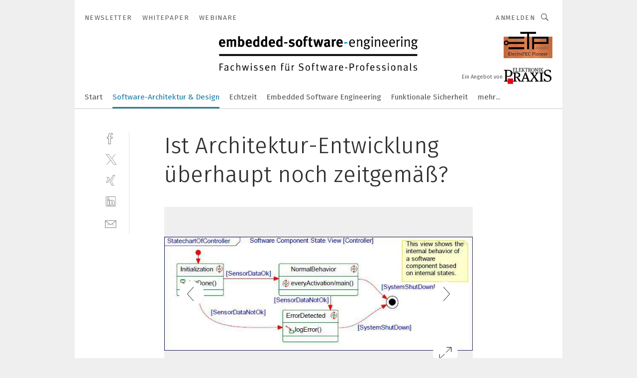

--- FILE ---
content_type: text/html; charset=UTF-8
request_url: https://www.embedded-software-engineering.de/ist-architektur-entwicklung-ueberhaupt-noch-zeitgemaess-gal-796178/?p=7
body_size: 43422
content:
<!DOCTYPE html><html lang="de">
<head>
			<meta http-equiv="X-UA-Compatible" content="IE=edge">
	<meta http-equiv="Content-Type" content="text/html; charset=UTF-8">
<meta name="charset" content="utf-8">
<meta name="language" content="de">
<meta name="robots" content="INDEX,FOLLOW,NOODP">
<meta property="description" content="Bild 7: Interne Zustände einer Software-Komponente">
<meta property="og:description" content="Bild 7: Interne Zustände einer Software-Komponente">
<meta property="og:title" content="Ist Architektur-Entwicklung überhaupt noch zeitgemäß?">
<meta property="og:image" content="https://cdn1.vogel.de/ZapVbSWjmu1OYKP2bcfNqVhqJjs=/fit-in/300x300/filters:format(jpg):quality(80)/images.vogel.de/vogelonline/bdb/1511700/1511787/original.jpg">
<meta property="og:image:width" content="300">
<meta property="og:image:height" content="300">
<meta name="theme-color" content="#ffffff">
<meta name="msapplication-TileColor" content="#ffffff">
<meta name="apple-mobile-web-app-title" content="Embedded Software Engineering">
<meta name="application-name" content="Embedded Software Engineering">
<meta name="facebook-domain-verification" content="mhilbcz39zp25c7zsbu5ucykem6cj5">	<meta name="viewport" content="width=device-width,initial-scale=1.0">
	<meta name="robots" content="max-snippet:-1, max-image-preview:large, max-video-preview:-1">

<title>Ist Architektur-Entwicklung überhaupt noch zeitgemäß? ||  Bild 7 / 11</title>
<link href="https://www.embedded-software-engineering.de/ist-architektur-entwicklung-ueberhaupt-noch-zeitgemaess-gal-796178/?p=7" rel="canonical">
<link href="https://cdn2.vogel.de/applications/66/scss/basic.css?v=1.075" media="screen,print" rel="stylesheet" type="text/css">
	<link rel="preconnect" href="https://cdn1.vogel.de/" crossorigin>
	<link rel="dns-prefetch" href="https://cdn1.vogel.de">
	<link rel="preconnect" href="https://cdn2.vogel.de/" crossorigin>
	<link rel="dns-prefetch" href="https://cdn2.vogel.de">
	<link rel="preconnect" href="https://c.delivery.consentmanager.net">
	<link rel="preconnect" href="https://cdn.consentmanager.net">
	<link rel="apple-touch-icon" sizes="180x180" href="/apple-touch-icon.png">
	<link rel="icon" type="image/png" sizes="192x192" href="/web-app-manifest-192x192.png">
	<link rel="icon" type="image/png" sizes="512x512" href="/web-app-manifest-512x512.png">
	<link rel="icon" type="image/png" sizes="96x96" href="/favicon-96x96.png">
	<link rel="icon" type="image/svg+xml" href="/favicon.svg">
	<link rel="shortcut icon" type="image/x-icon" href="/favicon.ico">
	<link rel="icon" type="image/x-icon" href="/favicon.ico">
	<link rel="alternate" href="/rss/news.xml"
	      type="application/rss+xml" title="RSS-Feed News">
	<link rel="alternate" href="/atom/news.xml"
	      type="application/atom+xml" title="ATOM-Feed News">

<script  src="https://cdn2.vogel.de/js/bundle.js?v=1.3"></script>
<script >
    //<!--
    window.gdprAppliesGlobally=true;if(!("cmp_id" in window)||window.cmp_id<1){window.cmp_id=28861}if(!("cmp_cdid" in window)){window.cmp_cdid="dad7ce8852c7"}if(!("cmp_params" in window)){window.cmp_params="&usedesign=37933"}if(!("cmp_host" in window)){window.cmp_host="b.delivery.consentmanager.net"}if(!("cmp_cdn" in window)){window.cmp_cdn="cdn.consentmanager.net"}if(!("cmp_proto" in window)){window.cmp_proto="https:"}if(!("cmp_codesrc" in window)){window.cmp_codesrc="1"}window.cmp_getsupportedLangs=function(){var b=["DE","EN","FR","IT","NO","DA","FI","ES","PT","RO","BG","ET","EL","GA","HR","LV","LT","MT","NL","PL","SV","SK","SL","CS","HU","RU","SR","ZH","TR","UK","AR","BS"];if("cmp_customlanguages" in window){for(var a=0;a<window.cmp_customlanguages.length;a++){b.push(window.cmp_customlanguages[a].l.toUpperCase())}}return b};window.cmp_getRTLLangs=function(){var a=["AR"];if("cmp_customlanguages" in window){for(var b=0;b<window.cmp_customlanguages.length;b++){if("r" in window.cmp_customlanguages[b]&&window.cmp_customlanguages[b].r){a.push(window.cmp_customlanguages[b].l)}}}return a};window.cmp_getlang=function(j){if(typeof(j)!="boolean"){j=true}if(j&&typeof(cmp_getlang.usedlang)=="string"&&cmp_getlang.usedlang!==""){return cmp_getlang.usedlang}var g=window.cmp_getsupportedLangs();var c=[];var f=location.hash;var e=location.search;var a="languages" in navigator?navigator.languages:[];if(f.indexOf("cmplang=")!=-1){c.push(f.substr(f.indexOf("cmplang=")+8,2).toUpperCase())}else{if(e.indexOf("cmplang=")!=-1){c.push(e.substr(e.indexOf("cmplang=")+8,2).toUpperCase())}else{if("cmp_setlang" in window&&window.cmp_setlang!=""){c.push(window.cmp_setlang.toUpperCase())}else{if(a.length>0){for(var d=0;d<a.length;d++){c.push(a[d])}}}}}if("language" in navigator){c.push(navigator.language)}if("userLanguage" in navigator){c.push(navigator.userLanguage)}var h="";for(var d=0;d<c.length;d++){var b=c[d].toUpperCase();if(g.indexOf(b)!=-1){h=b;break}if(b.indexOf("-")!=-1){b=b.substr(0,2)}if(g.indexOf(b)!=-1){h=b;break}}if(h==""&&typeof(cmp_getlang.defaultlang)=="string"&&cmp_getlang.defaultlang!==""){return cmp_getlang.defaultlang}else{if(h==""){h="EN"}}h=h.toUpperCase();return h};(function(){var n=document;var p=n.getElementsByTagName;var q=window;var f="";var b="_en";if("cmp_getlang" in q){f=q.cmp_getlang().toLowerCase();if("cmp_customlanguages" in q){for(var h=0;h<q.cmp_customlanguages.length;h++){if(q.cmp_customlanguages[h].l.toUpperCase()==f.toUpperCase()){f="en";break}}}b="_"+f}function g(i,e){var t="";i+="=";var s=i.length;var d=location;if(d.hash.indexOf(i)!=-1){t=d.hash.substr(d.hash.indexOf(i)+s,9999)}else{if(d.search.indexOf(i)!=-1){t=d.search.substr(d.search.indexOf(i)+s,9999)}else{return e}}if(t.indexOf("&")!=-1){t=t.substr(0,t.indexOf("&"))}return t}var j=("cmp_proto" in q)?q.cmp_proto:"https:";if(j!="http:"&&j!="https:"){j="https:"}var k=("cmp_ref" in q)?q.cmp_ref:location.href;var r=n.createElement("script");r.setAttribute("data-cmp-ab","1");var c=g("cmpdesign","");var a=g("cmpregulationkey","");var o=g("cmpatt","");r.src=j+"//"+q.cmp_host+"/delivery/cmp.php?"+("cmp_id" in q&&q.cmp_id>0?"id="+q.cmp_id:"")+("cmp_cdid" in q?"cdid="+q.cmp_cdid:"")+"&h="+encodeURIComponent(k)+(c!=""?"&cmpdesign="+encodeURIComponent(c):"")+(a!=""?"&cmpregulationkey="+encodeURIComponent(a):"")+(o!=""?"&cmpatt="+encodeURIComponent(o):"")+("cmp_params" in q?"&"+q.cmp_params:"")+(n.cookie.length>0?"&__cmpfcc=1":"")+"&l="+f.toLowerCase()+"&o="+(new Date()).getTime();r.type="text/javascript";r.async=true;if(n.currentScript&&n.currentScript.parentElement){n.currentScript.parentElement.appendChild(r)}else{if(n.body){n.body.appendChild(r)}else{var m=p("body");if(m.length==0){m=p("div")}if(m.length==0){m=p("span")}if(m.length==0){m=p("ins")}if(m.length==0){m=p("script")}if(m.length==0){m=p("head")}if(m.length>0){m[0].appendChild(r)}}}var r=n.createElement("script");r.src=j+"//"+q.cmp_cdn+"/delivery/js/cmp"+b+".min.js";r.type="text/javascript";r.setAttribute("data-cmp-ab","1");r.async=true;if(n.currentScript&&n.currentScript.parentElement){n.currentScript.parentElement.appendChild(r)}else{if(n.body){n.body.appendChild(r)}else{var m=p("body");if(m.length==0){m=p("div")}if(m.length==0){m=p("span")}if(m.length==0){m=p("ins")}if(m.length==0){m=p("script")}if(m.length==0){m=p("head")}if(m.length>0){m[0].appendChild(r)}}}})();window.cmp_addFrame=function(b){if(!window.frames[b]){if(document.body){var a=document.createElement("iframe");a.style.cssText="display:none";if("cmp_cdn" in window&&"cmp_ultrablocking" in window&&window.cmp_ultrablocking>0){a.src="//"+window.cmp_cdn+"/delivery/empty.html"}a.name=b;document.body.appendChild(a)}else{window.setTimeout(window.cmp_addFrame,10,b)}}};window.cmp_rc=function(h){var b=document.cookie;var f="";var d=0;while(b!=""&&d<100){d++;while(b.substr(0,1)==" "){b=b.substr(1,b.length)}var g=b.substring(0,b.indexOf("="));if(b.indexOf(";")!=-1){var c=b.substring(b.indexOf("=")+1,b.indexOf(";"))}else{var c=b.substr(b.indexOf("=")+1,b.length)}if(h==g){f=c}var e=b.indexOf(";")+1;if(e==0){e=b.length}b=b.substring(e,b.length)}return(f)};window.cmp_stub=function(){var a=arguments;__cmp.a=__cmp.a||[];if(!a.length){return __cmp.a}else{if(a[0]==="ping"){if(a[1]===2){a[2]({gdprApplies:gdprAppliesGlobally,cmpLoaded:false,cmpStatus:"stub",displayStatus:"hidden",apiVersion:"2.0",cmpId:31},true)}else{a[2](false,true)}}else{if(a[0]==="getUSPData"){a[2]({version:1,uspString:window.cmp_rc("")},true)}else{if(a[0]==="getTCData"){__cmp.a.push([].slice.apply(a))}else{if(a[0]==="addEventListener"||a[0]==="removeEventListener"){__cmp.a.push([].slice.apply(a))}else{if(a.length==4&&a[3]===false){a[2]({},false)}else{__cmp.a.push([].slice.apply(a))}}}}}}};window.cmp_gppstub=function(){var a=arguments;__gpp.q=__gpp.q||[];if(!a.length){return __gpp.q}var g=a[0];var f=a.length>1?a[1]:null;var e=a.length>2?a[2]:null;if(g==="ping"){return{gppVersion:"1.0",cmpStatus:"stub",cmpDisplayStatus:"hidden",apiSupport:[],currentAPI:"",cmpId:31}}else{if(g==="addEventListener"){__gpp.e=__gpp.e||[];if(!("lastId" in __gpp)){__gpp.lastId=0}__gpp.lastId++;var c=__gpp.lastId;__gpp.e.push({id:c,callback:f});return{eventName:"listenerRegistered",listenerId:c,data:true}}else{if(g==="removeEventListener"){var h=false;__gpp.e=__gpp.e||[];for(var d=0;d<__gpp.e.length;d++){if(__gpp.e[d].id==e){__gpp.e[d].splice(d,1);h=true;break}}return{eventName:"listenerRemoved",listenerId:e,data:h}}else{if(g==="hasSection"||g==="getSection"||g==="getField"||g==="getGPPString"){return null}else{__gpp.q.push([].slice.apply(a))}}}}};window.cmp_msghandler=function(d){var a=typeof d.data==="string";try{var c=a?JSON.parse(d.data):d.data}catch(f){var c=null}if(typeof(c)==="object"&&c!==null&&"__cmpCall" in c){var b=c.__cmpCall;window.__cmp(b.command,b.parameter,function(h,g){var e={__cmpReturn:{returnValue:h,success:g,callId:b.callId}};d.source.postMessage(a?JSON.stringify(e):e,"*")})}if(typeof(c)==="object"&&c!==null&&"__uspapiCall" in c){var b=c.__uspapiCall;window.__uspapi(b.command,b.version,function(h,g){var e={__uspapiReturn:{returnValue:h,success:g,callId:b.callId}};d.source.postMessage(a?JSON.stringify(e):e,"*")})}if(typeof(c)==="object"&&c!==null&&"__tcfapiCall" in c){var b=c.__tcfapiCall;window.__tcfapi(b.command,b.version,function(h,g){var e={__tcfapiReturn:{returnValue:h,success:g,callId:b.callId}};d.source.postMessage(a?JSON.stringify(e):e,"*")},b.parameter)}if(typeof(c)==="object"&&c!==null&&"__gppCall" in c){var b=c.__gppCall;window.__gpp(b.command,function(h,g){var e={__gppReturn:{returnValue:h,success:g,callId:b.callId}};d.source.postMessage(a?JSON.stringify(e):e,"*")},b.parameter,"version" in b?b.version:1)}};window.cmp_setStub=function(a){if(!(a in window)||(typeof(window[a])!=="function"&&typeof(window[a])!=="object"&&(typeof(window[a])==="undefined"||window[a]!==null))){window[a]=window.cmp_stub;window[a].msgHandler=window.cmp_msghandler;window.addEventListener("message",window.cmp_msghandler,false)}};window.cmp_setGppStub=function(a){if(!(a in window)||(typeof(window[a])!=="function"&&typeof(window[a])!=="object"&&(typeof(window[a])==="undefined"||window[a]!==null))){window[a]=window.cmp_gppstub;window[a].msgHandler=window.cmp_msghandler;window.addEventListener("message",window.cmp_msghandler,false)}};window.cmp_addFrame("__cmpLocator");if(!("cmp_disableusp" in window)||!window.cmp_disableusp){window.cmp_addFrame("__uspapiLocator")}if(!("cmp_disabletcf" in window)||!window.cmp_disabletcf){window.cmp_addFrame("__tcfapiLocator")}if(!("cmp_disablegpp" in window)||!window.cmp_disablegpp){window.cmp_addFrame("__gppLocator")}window.cmp_setStub("__cmp");if(!("cmp_disabletcf" in window)||!window.cmp_disabletcf){window.cmp_setStub("__tcfapi")}if(!("cmp_disableusp" in window)||!window.cmp_disableusp){window.cmp_setStub("__uspapi")}if(!("cmp_disablegpp" in window)||!window.cmp_disablegpp){window.cmp_setGppStub("__gpp")};
    //-->
</script>
<script >
    //<!--
    
				window.cmp_block_inline = true;
				window.cmp_block_unkown = false;
				window.cmp_block_sync = false;
				window.cmp_block_img = false;
				window.cmp_block_samedomain = false;
				window.cmp_setlang = "DE";
			
    //-->
</script>
<script  src="https://cdn2.vogel.de/js/vendors/touchswipe/jquery.touchswipe.min.js"></script>
<script type="text/plain" data-cmp-vendor="c5035" class="cmplazyload" data-cmp-block="contentpass">
    //<!--
    
                             
                     function isFirefox() {
                            return navigator.userAgent.toLowerCase().indexOf("firefox") >= 0;
                            }
                         $(document).ready(function () {
                         console.log(isFirefox());
                        var is_adblocker = false;
                        // keine Recht für Google
                        if (typeof adsBlocked == "undefined") {
                            function adsBlocked(callback) {
                                if (typeof __tcfapi != "undefined") {
                                    __tcfapi("addEventListener", 2, function (tcData, success) {
                                        var x = __tcfapi("getCMPData");
                                        if (
                                            "purposeConsents" in x &&
                                            "1" in x.purposeConsents && x.purposeConsents["1"] &&
                                            "vendorConsents" in x && "755" in x.vendorConsents && x.vendorConsents["755"]
                                        ) {
                                            if(isFirefox()){
                                            
                                                $req = fetch(new Request("https://pagead2.googlesyndication.com",{method:"HEAD",mode:"no-cors"}));
                                                $req.then(function (response) {
                                                    return response;
                                                }).then(function (response) {
                                                    callback(false);
                                                }).catch(function (exception) {
                                                    callback(true);
                                                });
                                            }
                                            else{
                                                var ADS_URL = "https://pagead2.googlesyndication.com/pagead/js/adsbygoogle.js";
                                                var xhr = new XMLHttpRequest();
                                                xhr.onreadystatechange = function () {
                                                    if (xhr.readyState == XMLHttpRequest.DONE) {
                                                        callback(xhr.status === 0 || xhr.responseURL !== ADS_URL);
                                                    }
                                                };
                                                xhr.open("HEAD", ADS_URL, true);
                                                xhr.send(null);
                                            }
                                           
                                            
                        
                                        } else {
                                            callback(true);
                                        }
                                    });
                                } else {
                                    callback(true);
                                }
                            }
                        }
                        // AdsBlocked - Funktion wird erst später geladen und auch nicht mit Contentpass!!!!
                        adsBlocked(function (blocked) {
                            is_adblocker = !!blocked ;
                            console.log(is_adblocker?"Ads blocked":"Ads not Blocked");
                            if (typeof __tcfapi != "undefined") {
                                __tcfapi("addEventListener", 2, function (tcData, success) {
                                    var cmpdata = __tcfapi("getCMPData");
                                    // Wenn keine Zustimmung für GoogleAds vorhanden ist
                                    if ((!success ||
                                            is_adblocker ||
                                            !("vendorConsents" in cmpdata) ||
                                            !("755" in cmpdata.vendorConsents) ||
                                            !(cmpdata.vendorConsents["755"])) && 
                                            (tcData.eventStatus === "tcloaded" || tcData.eventStatus === "useractioncomplete")
                                        ) {
                                        $.get("/wb/1/", function (OBJ_response) {
                                            if (OBJ_response.content) {
                                                var OBJ_element = document.createElement("div");
                                                $(OBJ_element).append(OBJ_response.content);
                                                $("body").prepend(OBJ_element.firstChild);
                                            }
                                        });
                                        $.get("/wb/2/", function (OBJ_response) {
                                            if (OBJ_response.content) {
                                                var OBJ_element_ref = document.getElementById("advertisement_06");
                                                var OBJ_element = document.createElement("div");
                                                $(OBJ_element).append(OBJ_response.content);
                                                OBJ_element_ref.append(OBJ_element.firstChild);
                                            }
                                        });
                                        $.get("/wb/3/", function (OBJ_response) {
                                            if (OBJ_response.content) {
                                                var OBJ_element_ref = document.getElementById("advertisement_04");
                                                var OBJ_element = document.createElement("div");
                                                $(OBJ_element).append(OBJ_response.content);
                                                OBJ_element_ref.append(OBJ_element.firstChild);
                                            }
                                        });
                                    }
                                    __tcfapi("removeEventListener", 2, function (success) {}, tcData.listenerId);
                                });
                            }
                        });
                        });
    //-->
</script>
	<!--[if lt IE 9]>
	<script>document.createElement("video");
	document.createElement("header");
	document.createElement("section");
	document.createElement("article");
	document.createElement("footer");</script>
	<![endif]-->

    <!-- truffle.one blockiert bis zum Consent -->
    <script type="text/plain" class="cmplazyload" data-cmp-vendor="c58464">
        var jss = document.getElementsByTagName("script");
        for (var j = jss.length; j >= 0; j--) {
            if (jss[j]) {
                if (jss[j].getAttribute("src") && jss[j].getAttribute("src").indexOf("api.truffle.one/static/getWebData.js") != -1) {
                    jss[j].parentNode.removeChild(jss[j]);
                }
            }
        }
        var t1_params = t1_params || [];
        t1_params.push(["118", "118"]);
        var t = document["createElement"]("script"), i;
        t["type"] = "text/javascript";
        t["src"] = window["location"]["href"]["split"]("/")[0] + "//api.truffle.one/static/getWebData.js";
        i = document["getElementsByTagName"]("script")[0];
        i["parentNode"]["insertBefore"](t, i);
    </script>
	
    <script class="cmplazyload" data-cmp-block="contentpass" data-cmp-vendor="755"
            data-cmp-src="https://securepubads.g.doubleclick.net/tag/js/gpt.js" type="text/plain"></script>

    <script type="text/plain" class="cmplazyload" data-cmp-vendor="755" data-cmp-block="contentpass">
        var googletag = googletag || {};
        googletag.cmd = googletag.cmd || [];
    </script>

            <!-- This nees to be 'text/plain' otherwise banners wont work -->
	    <!-- GPT -->
	    <script type="text/plain" class="cmplazyload" data-cmp-vendor="755" data-cmp-block="contentpass">

		    try
		    {
			    // Array anlegen fuer spaetere Speicherung
			    var ARR_unknown_slots = [];

			    googletag.cmd.push(function ()
			    {

				    // Client
				    var STR_client = "/2686/embedded-software-engineering.de/embedded-software-architektur-design_gallery";

                    // Groessen
                    var ARR_sizes = [{"type":"slot","size":[[960,252],[980,90],[728,90],[468,60],[1,1]],"mappings":[[[0,0],[1,1]],[[1025,0],[[960,252],[728,90],[468,60],[1,1]]],[[1300,0],[[960,252],[980,90],[728,90],[468,60],[1,1]]]],"id":"advertisement_01"},{"type":"slot","size":[[420,600],[300,600],[160,600],[1,1]],"mappings":[[[0,0],[1,1]],[[1025,0],[[420,600],[300,600],[160,600],[1,1]]]],"id":"advertisement_02"},{"type":"slot","size":[[161,600],[121,600],[1,1]],"mappings":[[[0,0],[1,1]],[[1025,0],[[161,600],[121,600],[1,1]]]],"id":"advertisement_03"},{"type":"slot","size":[[1180,250],[960,250],[728,91],[301,630],[301,330],[301,280],[301,180]],"mappings":[[[0,0],[[301,180],[301,280],[1,1]]],[[1025,0],[[960,250],[728,91],[1,1]]],[[1541,0],[[1180,250],[960,250],[728,91],[1,1]]]],"id":"advertisement_04"},{"type":"slot","size":[[300,631],[300,630],[300,331],[300,330],[300,281],[300,280],[1,1]],"mappings":[[[0,0],[[300,631],[300,630],[300,331],[300,330],[300,281],[300,280],[1,1]]]],"id":"advertisement_06"}];

                    // Groessen durchlaufen
                    for (var INT_i = 0; INT_i < ARR_sizes.length; INT_i++) {

                        // Mapping vorhanden
                        if (ARR_sizes[INT_i].mappings) {

                            // Mappings durchlaufen
                            var OBJ_size_mapping = googletag.sizeMapping();
                            for (var INT_j = 0; INT_j < ARR_sizes[INT_i].mappings.length; INT_j++) {
                                OBJ_size_mapping.addSize(ARR_sizes[INT_i].mappings[INT_j][0], ARR_sizes[INT_i].mappings[INT_j][1]);
                            } // end for

                        } // end if

                        // Typen
                        switch (ARR_sizes[INT_i].type) {

                            // Slot:
                            case "slot":
                                googletag
                                    .defineSlot(STR_client, ARR_sizes[INT_i].size, ARR_sizes[INT_i].id)
                                    .defineSizeMapping(OBJ_size_mapping.build())
                                    .setCollapseEmptyDiv(true, true)
                                    .addService(googletag.pubads());
                                console.debug("Ad Slot " + ARR_sizes[INT_i].id + " created " );
                                break;
                                
                            //Fluid
                            case "fluid":
                                googletag
                                    .defineSlot(ARR_sizes[INT_i].path, ARR_sizes[INT_i].size, ARR_sizes[INT_i].id)
                                    .setCollapseEmptyDiv(true, true)
                                    .addService(googletag.pubads());
                                console.debug("Ad Slot " + ARR_sizes[INT_i].id + " created ");
                                break;

                            default:
	                            console.debug("Ad Slot unknown");

                        } // end switch

                    } // end for
console.debug("hier beginnt targeting 'wallpaper'");
	                // Banner aktivieren
	                googletag.pubads().setTargeting("kw", 'wallpaper');
console.debug("hier targeting ende 'wallpaper'");
console.debug("slotRequested anfang");
	                googletag.pubads().addEventListener("slotRequested", function (event)
	                {
		                // Nachricht in Konsole
		                console.debug("Ad Slot " + event.slot.getSlotElementId() + " requested");
	                });

                    googletag.pubads().addEventListener("slotResponseReceived", function (event) {
                        // Nachricht in Konsole
                        console.debug("Ad Slot " + event.slot.getSlotElementId() + " response received");
                    });
                    googletag.pubads().addEventListener("slotRenderEnded", function (event) {

                        try {

                            // Creative geladen
                            if (
                                //typeof event.creativeId !== "undefined" && event.creativeId !== null &&
                                typeof event.slot !== "undefined"
                            ) {

                                // Slot nicht leer
                                if (!event.isEmpty) {

                                    // Nachricht in Konsole
                                    console.debug("Ad Slot " + event.slot.getSlotElementId() + " rendered");
                                    
                                    // Slot als jQuery Objekt speichern
                                    var OBJ_slot = $("div#" + event.slot.getSlotElementId());

                                    // Slot einblenden (falls ausgeblendet)
                                    OBJ_slot.show();
                                    
                                    // Eigene Slots durchlaufen (keine Manipulation von z.B. BusinessAd)
                                    var BOO_found = false;

                                    for (var INT_i = 0; INT_i < ARR_sizes.length; INT_i++) {

                                        // Slot bekannt
                                        if (event.slot.getSlotElementId() === ARR_sizes[INT_i].id) {

                                            // Element gefunden
                                            BOO_found = true;
                                         
                                            // iFrame
                                            var OBJ_iframe = OBJ_slot.find("iframe");


                                            // Kein iFrame, aber Tracking-Pixel
                                            if (
                                                OBJ_slot.find("ins>ins").length > 0 &&
                                                OBJ_slot.find("ins>ins").height() === 1
                                            ) {

                                                // Slot ausblenden
                                                OBJ_slot.hide();

                                                // Nachricht in Konsole
                                                console.debug("Ad Slot " + event.slot.getSlotElementId() +
                                                    " hidden (ins)");

                                            }
                                            // iFrame vorhanden
                                            else if (OBJ_iframe.length > 0) {
                                                // iFrame
                                                var OBJ_iframe_content = OBJ_iframe.contents();

                                                // Tracking-Pixel nicht vorhanden
                                                if (
                                                    (
                                                        OBJ_iframe_content.find("body>img").length === 0 ||
                                                        OBJ_iframe_content.find("body>img").height() > 1
                                                    ) &&
                                                    (
                                                        OBJ_iframe_content.find("body>div>img").length ===
                                                        0 ||
                                                        OBJ_iframe_content.find("body>div>img").height() >
                                                        1
                                                    ) &&
                                                    OBJ_iframe_content.find("body>div>amp-pixel").length ===
                                                    0 &&
                                                    OBJ_iframe_content.find("body>amp-pixel").length === 0
                                                ) {
                                                    let native_ad = OBJ_iframe_content.find(".native-ad").length;
                                                    
                                                    // Background transparent im iFrame
                                                    OBJ_iframe_content.find("head").append('<style type="text/css">body{background: transparent !important;}</style>');

                                                    if(native_ad == 1){

                                                        // Stylesheet ebenfalls in iFrame kopieren
                                                        var STR_stylesheet = "https://cdn2.vogel.de/applications/66/scss/native-ads.css?v=0.19";
                                                        OBJ_iframe_content.find("head").append($("<link/>", {
                                                            rel: "stylesheet",
                                                            href: STR_stylesheet,
                                                            type: "text/css"
                                                        }));
                                                         // CSS-Klasse der Buchung nach aussen uebertragen (nur div)
                                                        OBJ_slot.find("div:first").addClass(
                                                            OBJ_iframe_content.find(".native-ad").attr("class")
                                                        );
                                                        // Klasse in Iframe löschen
                                                        OBJ_iframe_content.find(".native-ad").attr("class","");
    
                                                        OBJ_slot.find("div:first").addClass(
                                                        OBJ_iframe_content.find("body>div>article:not(#whitespace_click)").attr("class")
                                                        );

                                                        OBJ_slot.find("div:first").addClass(
                                                        OBJ_iframe_content.find("body>article:not(#whitespace_click)").attr("class")
                                                        );
                                                    OBJ_iframe_content.find("body>div>article:not(#whitespace_click)").attr("class", "");
                                                    OBJ_iframe_content.find("body>article:not(#whitespace_click)").attr("class", "");
    
                                                        // Nachricht in Konsole
                                                        console.debug("Ad Slot " + event.slot.getSlotElementId() +
                                                            " manipulated: native-ad");

                                                    }else{
                                                    let infClasses = ".lb728, .fs468, .sky, .ca300, .hs2, .sky_hs2, .hs1_160, .hs1_120, .sky_hs1,.sky_hs2, .billboard,.sky_bg980_r,.bb399, .sky, .sky_left, .billboard_inText,.sky_second_160,.sky_second_161,.sky_fixed,.bg_lb, .wall_lb";
                                                    // CSS-Klasse der Buchung nach aussen uebertragen (nur div)
                                                    OBJ_slot.find("div:first").addClass(
                                                        OBJ_iframe_content.find(infClasses).attr("class")
                                                    );
                                                    // Nach Außen übertragene Klasse entfernen
                                                    OBJ_iframe_content.find(infClasses).attr("class", "");
                                               
                                                    // Style und whitespace_click muss mit raus fuer brandgate
                                                    OBJ_iframe_content.find("body>style:first").clone().insertBefore(OBJ_slot.find("div:first"));
                                                    OBJ_iframe_content.find("div#whitespace_click").css('height', '100%');
                                                    OBJ_iframe_content.find("div#whitespace_click").insertBefore(OBJ_slot.find("div:first"));


                                                    // Nachricht in Konsole
                                                    console.debug("Ad Slot " + event.slot.getSlotElementId() +
                                                        " manipulated no native-ad");
                                                    }
                                                    
                                                    
                                                } else {

                                                    // Slot ausblenden
                                                    OBJ_iframe.hide();

                                                    // Nachricht in Konsole
                                                    console.debug("Ad Slot " + event.slot.getSlotElementId() +
                                                        " hidden (iframe img/amp-pixel)");

                                                } // end if

                                            }
                                            // Kein iFrame, aber Tracking-Pixel
                                            else if (OBJ_slot.find("img").height() === 1) {

                                                // Slot ausblenden
                                                OBJ_slot.hide();

                                                // Nachricht in Konsole
                                                console.debug("Ad Slot " + event.slot.getSlotElementId() +
                                                    " hidden (img)");

                                            } // end if

                                        } // end if

                                    } // end for

                                    // Slot nicht gefunden
                                    if (!BOO_found) {

                                        // Slot merken, ausblenden und Nachrichten in Konsole
                                        var STR_ba_id = event.slot.getSlotElementId();

                                        setTimeout(function () {
                                            var OBJ_ba = $("#" + STR_ba_id);
                                            if (
                                                OBJ_ba.is(":visible") === false ||
                                                OBJ_ba.is(":hidden") === true
                                            ) {
                                                ARR_unknown_slots.push(STR_ba_id);
                                                console.debug("Ad Slot " + STR_ba_id + " unknown empty");
                                            } else {
                                                console.debug("Ad Slot " + STR_ba_id + " unkown");
                                            }
                                        }, 500);

                                    } // end if

                                } else {
                                    // Entfernen von nicht gerenderten Werbeanzeigen, damit Darstellung in Zweierelement passt
									let adElement = document.getElementById(event.slot.getSlotElementId());
									
									if (adElement && adElement.parentNode) {
									    let parentNodeOfAdDiv = adElement.parentNode;
									
									    if (
									        parentNodeOfAdDiv.tagName === "SECTION" &&
									        parentNodeOfAdDiv.getAttribute("data-section-id") &&
									        parentNodeOfAdDiv.getAttribute("data-section-id").includes("section_advertisement")
									    ) {
									        parentNodeOfAdDiv.remove();
									    }
									}
                                } // end if

                            } // end if

                        } catch (OBJ_err) {
                            console.debug(OBJ_err);
                        }

                    });
                    
                     							console.debug("ABA_CLIENT_ENABLED is true");
                            if (typeof t1_aba === "function") {
                                try {
                                    // Versuche, t1_aba aufzurufen
                                    t1_aba(googletag, function(updatedGoogletag) {
                                        // enableSingleRequest und enableServices aufrufen, nachdem die Anfrage abgeschlossen ist
                                        updatedGoogletag.pubads().enableSingleRequest();
                                        updatedGoogletag.enableServices();
                                        console.log("T1: GPT enabled after ABA targeting.");
                                        console.debug("Slots created");
                                        googletag = updatedGoogletag;
                                        initDisplay();
                                    });
                                } catch (error) {
                                    // Fallback im Fehlerfall des t1_aba-Aufrufs
                                    console.log("T1: Error calling t1_aba: ", error);
                                    googletag.pubads().enableSingleRequest();
                                    googletag.enableServices();
                                    console.debug("Slots created");
                                    initDisplay();
                                }
                            } else {
                                // Wenn t1_aba nicht definiert ist, enableServices direkt aufrufen
                                console.log("T1: t1_aba not defined");
                                googletag.pubads().enableSingleRequest();
                                googletag.enableServices();
                                console.debug("Slots created");
                                initDisplay();
                            }
                        
           
                  
                    });
        
                    } catch (OBJ_err) {
                        // Nix
                        console.warn("Ad Error - define /2686/embedded-software-engineering.de/embedded-software-architektur-design_gallery");
            } // end try
        </script>
                <script type="text/plain" class="cmplazyload" data-cmp-vendor="755" data-cmp-block="contentpass">
            function displaydfp() {
                try {
                    googletag.cmd.push(
                        function () {
                            let d = [];
                            window.googletag.pubads().getSlots().forEach(function(element){
                                if ($("#" + element.getSlotId().getDomId()).length === 0) {
                                    d.push(element.getSlotId().getDomId());
                                } else {
                                    googletag.display(element.getSlotId().getDomId());
                                }
                            });
                            console.debug("all Slots displayed");
                            console.debug({"not used Slots": d});
                        });
                } catch (e) {
                    console.debug(e);
                }
            }
            
            function initDisplay(){
                  if (document.readyState === 'loading') {
                    document.addEventListener('DOMContentLoaded', displaydfp);
                } else {
                    displaydfp();
                }
            }

        </script>
    	<!-- No BusinessAd: Data missing -->
		<!-- GTM Vars -->
	<script>
		var dataLayer = [
			{
				"environment": "production", // Umgebung
				"id": "66", // App-ID
                                				"content_type": "artikelgalerie",
                                                				"logged_in": false, // User is logged in
				"accessToPaid": false, // Access paid
								"dimension1": "epes:artikelgalerie:796178 ist-architektur-entwicklung-ueberhaupt-noch-zeitgemaess--bild-7-11", // Shortcut:Type:ID
								"dimension2": "epes:themen:embedded-software-architektur-design", // Shortcut:"themen":Channel
				"dimension4": "796178", // Content-ID
				"dimension7": "/ist-architektur-entwicklung-ueberhaupt-noch-zeitgemaess-gal-796178/?p=7", // URL
																
			}
		];
	</script>
</head>
<body data-infinity-id="default" data-infinity-type="layout">
<!-- No Bookmark-layer -->    <!-- GTM Code -->
    <noscript>
        <iframe src="https://www.googletagmanager.com/ns.html?id=GTM-NV23FNL"
                height="0" width="0" style="display:none;visibility:hidden"></iframe>
    </noscript>
    <!-- Automatisches Blockieren vom CMP vermeiden -->
    <script type="text/plain" class="cmplazyload" data-cmp-vendor="s905"  data-cmp-block="contentpass" >(function (w, d, s, l, i)
		{
			w[l] = w[l] || [];
			w[l].push({
				'gtm.start':
					new Date().getTime(), event: 'gtm.js'
			});
			var f = d.getElementsByTagName(s)[0],
				j = d.createElement(s), dl = l != 'dataLayer' ? '&l=' + l : '';
			j.async = true;
			j.src =
				'https://www.googletagmanager.com/gtm.js?id=' + i + dl;
			f.parentNode.insertBefore(j, f);
		})(window, document, 'script', 'dataLayer', 'GTM-NV23FNL');
	</script>
	<!-- GA Code: no config found -->

<!-- No Jentis --><!-- No Jentis Datalayer -->		<div id="advertisement_01" class="cmplazyload gpt inf-leaderboard" data-cmp-vendor="755"
         data-ad-id="advertisement_01" data-infinity-type="ad" data-infinity-id="v1/advertisement_01">
	</div>
    		<div id="advertisement_02" class="cmplazyload gpt " data-cmp-vendor="755"
         data-ad-id="advertisement_02" data-infinity-type="ad" data-infinity-id="v1/advertisement_02">
	</div>
	    	<div id="advertisement_03" class="cmplazyload gpt " data-cmp-vendor="755"
         data-ad-id="advertisement_03" data-infinity-type="ad" data-infinity-id="v1/advertisement_03">
	</div>
    		<div id="advertisement_11" class="cmplazyload gpt " data-cmp-vendor="755"
         data-ad-id="advertisement_11" data-infinity-type="ad" data-infinity-id="v1/advertisement_11">
	</div>
		<div id="advertisement_12" class="cmplazyload gpt " data-cmp-vendor="755"
         data-ad-id="advertisement_12" data-infinity-type="ad" data-infinity-id="v1/advertisement_12">
	</div>
<div class="inf-website">
	<div id="mainwrapper" class="inf-wrapper">
		<section class="inf-mainheader" data-hj-ignore-attributes>
	<div class="inf-mainheader__wrapper">
		<div class="inf-icon inf-icon--menu inf-mainheader__menu-icon"></div>
		
				
<ul class="inf-servicenav">
    	<a class="inf-btn inf-btn--small inf-btn--info inf-servicenav__btn" title=""
	   href="" style="display: none"></a>
    			<li class="inf-servicenav__item ">
				<a class=" inf-servicenav__link inf-flex inf-flex--a-center" title="Newsletter&#x20;&#x7C;&#x20;Embedded&#x20;Software&#x20;Engineering" rel="noopener"
                   href="&#x2F;newsletter&#x2F;anmeldungen&#x2F;" target="_self" id="menu-page_5fd0dc38134ce">

                    					<span class="inf-servicenav__item-name">
                    Newsletter                    </span>
                    				</a>
			</li>
        			<li class="inf-servicenav__item ">
				<a class=" inf-servicenav__link inf-flex inf-flex--a-center" title="Whitepaper&#x20;&#x2013;&#x20;Embedded&#x20;Software&#x20;Engineering" rel="noopener"
                   href="&#x2F;whitepaper&#x2F;" target="_self" id="menu-page_5e7e708605058">

                    					<span class="inf-servicenav__item-name">
                    Whitepaper                    </span>
                    				</a>
			</li>
        			<li class="inf-servicenav__item ">
				<a class=" inf-servicenav__link inf-flex inf-flex--a-center" title="Webinare&#x20;&#x2013;&#x20;Embedded&#x20;Software&#x20;Engineering" rel="noopener"
                   href="&#x2F;webinare&#x2F;" target="_self" id="menu-page_5e7e710d91657">

                    					<span class="inf-servicenav__item-name">
                    Webinare                    </span>
                    				</a>
			</li>
        </ul>

		<div class="inf-mobile-menu">
			<img alt="Mobile-Menu" title="Mobile Menu" class="inf-mobile-menu__dropdown-arrow" src="https://cdn2.vogel.de/img/arrow_dropdown.svg">

			<form action="/suche/"
			      method="get"
			      class="inf-mobile-search">
				<label> <input type="text" placeholder="Suchbegriff eingeben"
				               class="inf-form-input-text inf-mobile-search__input" name="k"> </label>
				<button type="submit" id="search_submit_header-mobile" class="inf-icon inf-icon--search inf-mobile-search__button">
				</button>
			</form>
			
						<div class="inf-mobile-menu__cta-btn-wrapper">
								<a class="inf-btn inf-btn--info inf-full-width" title=""
				   href="" style="display: none"></a>
			</div>
			
						<ul class="inf-mobile-menu__content inf-mobile-menu__content--servicenav">
				<li class="inf-mobile-menu__item					"
			    id="page_5fd0dc38134ce-mobile">
				
								<a title="Newsletter&#x20;&#x7C;&#x20;Embedded&#x20;Software&#x20;Engineering"
				   href="&#x2F;newsletter&#x2F;anmeldungen&#x2F;"
					target="_self" rel="noopener"                   class="inf-mobile-menu__link"
                   id="menu-page_5fd0dc38134ce-mobile">
					Newsletter				</a>
				
				
								
			</li>
					<li class="inf-mobile-menu__item					"
			    id="page_5e7e708605058-mobile">
				
								<a title="Whitepaper&#x20;&#x2013;&#x20;Embedded&#x20;Software&#x20;Engineering"
				   href="&#x2F;whitepaper&#x2F;"
					target="_self" rel="noopener"                   class="inf-mobile-menu__link"
                   id="menu-page_5e7e708605058-mobile">
					Whitepaper				</a>
				
				
								
			</li>
					<li class="inf-mobile-menu__item					"
			    id="page_5e7e710d91657-mobile">
				
								<a title="Webinare&#x20;&#x2013;&#x20;Embedded&#x20;Software&#x20;Engineering"
				   href="&#x2F;webinare&#x2F;"
					target="_self" rel="noopener"                   class="inf-mobile-menu__link"
                   id="menu-page_5e7e710d91657-mobile">
					Webinare				</a>
				
				
								
			</li>
		</ul>
			
			<ul class="inf-mobile-menu__content">
				<li class="inf-mobile-menu__item					"
			    id="home-mobile">
				
								<a title="Embedded&#x20;Software&#x20;Engineering&#x20;-&#x20;Fachwissen"
				   href="&#x2F;"
					target="_self" rel="noopener"                   class="inf-mobile-menu__link"
                   id="menu-home-mobile">
									</a>
				
				
								
			</li>
					<li class="inf-mobile-menu__item					 inf-mobile-menu__item--active"
			    id="page_678DD3A7-52EA-4469-8047724A4926ABAD-mobile">
				
								<a title="Embedded-Software-Architektur&#x20;&amp;&#x20;Design&#x20;-&#x20;Embedded&#x20;Software&#x20;Engineer"
				   href="&#x2F;embedded-software-architektur-design&#x2F;"
					target="_self" rel="noopener"                   class="inf-mobile-menu__link inf-mobile-menu__link--active"
                   id="menu-page_678DD3A7-52EA-4469-8047724A4926ABAD-mobile">
					Software-Architektur &amp; Design				</a>
				
				
								
			</li>
					<li class="inf-mobile-menu__item					"
			    id="page_736B75FB-BE17-49D2-970B8267F6AFCDED-mobile">
				
								<a title="Echtzeit-Design&#x20;von&#x20;Embedded&#x20;Systemen&#x20;-&#x20;Embedded&#x20;Software&#x20;Engineering"
				   href="&#x2F;echtzeit-software&#x2F;"
					target="_self" rel="noopener"                   class="inf-mobile-menu__link"
                   id="menu-page_736B75FB-BE17-49D2-970B8267F6AFCDED-mobile">
					Echtzeit				</a>
				
				
								
			</li>
					<li class="inf-mobile-menu__item inf-relative					"
			    id="page_DB95CB4B-BAAB-4D49-8CA55AB7C29ECBEF-mobile">
				
								<a title="Embedded&#x20;Software&#x20;Engineering"
				   href="&#x2F;embedded-software-engineering&#x2F;"
					target="_self" rel="noopener"                   class="inf-mobile-menu__link&#x20;inf-mobile-menu__link--with-subnav"
                   id="menu-page_DB95CB4B-BAAB-4D49-8CA55AB7C29ECBEF-mobile">
					Embedded Software Engineering				</a>
				
				
													
										<a href="#" class="inf-subnav__icon inf-toggle inf-icon--arrow-dropdown"></a>
					
										<ul class="inf-mobile-subnav">
	
				<li class="inf-mobile-subnav__item" id="page_silver_66_page_0-mobile">
								<a id="menu-page_silver_66_page_0-mobile" title="Requirements&#x20;Management&#x20;&#x2013;&#x20;Embedded&#x20;Software&#x20;Engineering" class="inf-mobile-subnav__link" href="&#x2F;embedded-software-engineering&#x2F;requirements-engineering&#x2F;">Requirements Engineering</a>			</li>
		
					<li class="inf-mobile-subnav__item" id="page_9C526D73-5265-467A-A23D775BB9F421D5-mobile">
								<a id="menu-page_9C526D73-5265-467A-A23D775BB9F421D5-mobile" title="Embedded&#x20;Agile&#x20;-&#x20;Embedded&#x20;Software&#x20;Engineering" class="inf-mobile-subnav__link" href="&#x2F;embedded-software-engineering&#x2F;agile-embedded-software-development&#x2F;">Embedded Agile</a>			</li>
		
					<li class="inf-mobile-subnav__item" id="page_E4FF83B3-E5D9-4D88-BDAA9C4C1A50FBFB-mobile">
								<a id="menu-page_E4FF83B3-E5D9-4D88-BDAA9C4C1A50FBFB-mobile" title="Open&#x20;Source&#x20;-&#x20;Embedded&#x20;Software&#x20;Engineering" class="inf-mobile-subnav__link" href="&#x2F;embedded-software-engineering&#x2F;embedded-open-source&#x2F;">Open Source</a>			</li>
		
		
</ul>				
				
			</li>
					<li class="inf-mobile-menu__item					"
			    id="page_AEF73960-BCF3-48E6-808D7A7D960828BE-mobile">
				
								<a title="Funktionale&#x20;Sicherheit&#x20;-&#x20;Embedded&#x20;Software&#x20;Engineering"
				   href="&#x2F;funktionale-sicherheit&#x2F;"
					target="_self" rel="noopener"                   class="inf-mobile-menu__link"
                   id="menu-page_AEF73960-BCF3-48E6-808D7A7D960828BE-mobile">
					Funktionale Sicherheit				</a>
				
				
								
			</li>
					<li class="inf-mobile-menu__item					"
			    id="page_5e7e233e07344-mobile">
				
								<a title="C&#x2F;C&#x2B;&#x2B;&#x20;Programmierung&#x20;f&#xFC;r&#x20;Embedded"
				   href="&#x2F;embedded-c&#x2F;"
					target="_self" rel="noopener"                   class="inf-mobile-menu__link"
                   id="menu-page_5e7e233e07344-mobile">
					C/C++ für Embedded				</a>
				
				
								
			</li>
					<li class="inf-mobile-menu__item					"
			    id="page_83D93B2A-DF03-445D-B34B597F446C9269-mobile">
				
								<a title="Embedded&#x20;Linux&#x20;-&#x20;Embedded&#x20;Software&#x20;Engineering"
				   href="&#x2F;embedded-linux&#x2F;"
					target="_self" rel="noopener"                   class="inf-mobile-menu__link"
                   id="menu-page_83D93B2A-DF03-445D-B34B597F446C9269-mobile">
					Embedded Linux				</a>
				
				
								
			</li>
					<li class="inf-mobile-menu__item					"
			    id="page_6C0C6AEE-4649-44B4-8040E0F928398B1D-mobile">
				
								<a title="Softwaretest&#x20;&amp;&#x20;Qualit&#xE4;t&#x20;-&#x20;Embedded&#x20;Software&#x20;Engineering"
				   href="&#x2F;embedded-software-test&#x2F;"
					target="_self" rel="noopener"                   class="inf-mobile-menu__link"
                   id="menu-page_6C0C6AEE-4649-44B4-8040E0F928398B1D-mobile">
					Softwaretest &amp; Qualität				</a>
				
				
								
			</li>
					<li class="inf-mobile-menu__item					"
			    id="page_0DF51CF4-11E2-442C-998DD51779853CC7-mobile">
				
								<a title="KI&#x20;&amp;&#x20;IoT&#x20;&#x2013;&#x20;&#x20;K&#xFC;nstliche&#x20;Intelligenz&#x20;im&#x20;Internet&#x20;of&#x20;Things&#x20;&#x2013;&#x20;&#x20;Embedded&#x20;Software&#x20;Engineering"
				   href="&#x2F;embedded-ki-machine-learning&#x2F;"
					target="_self" rel="noopener"                   class="inf-mobile-menu__link"
                   id="menu-page_0DF51CF4-11E2-442C-998DD51779853CC7-mobile">
					IoT &amp; Embedded KI				</a>
				
				
								
			</li>
					<li class="inf-mobile-menu__item					"
			    id="page_66357979-46EC-4484-B126F9907D551FA3-mobile">
				
								<a title="Security&#x20;in&#x20;Embedded&#x20;Software"
				   href="&#x2F;embedded-software-security&#x2F;"
					target="_self" rel="noopener"                   class="inf-mobile-menu__link"
                   id="menu-page_66357979-46EC-4484-B126F9907D551FA3-mobile">
					Embedded Security				</a>
				
				
								
			</li>
					<li class="inf-mobile-menu__item					"
			    id="page_344BDE4A-F85A-43E2-8289D8A49EE72B7F-mobile">
				
								<a title="Multicore&#x20;&#x2013;&#x20;Embedded&#x20;Software&#x20;Engineering"
				   href="&#x2F;embedded-multicore-software&#x2F;"
					target="_self" rel="noopener"                   class="inf-mobile-menu__link"
                   id="menu-page_344BDE4A-F85A-43E2-8289D8A49EE72B7F-mobile">
					Multicore				</a>
				
				
								
			</li>
					<li class="inf-mobile-menu__item					"
			    id="page_ACE23058-4049-4450-8E494A00876919FF-mobile">
				
								<a title="Software-Implementierung&#x20;-&#x20;Embedded&#x20;Software&#x20;Engineering"
				   href="&#x2F;embedded-software-implementierung&#x2F;"
					target="_self" rel="noopener"                   class="inf-mobile-menu__link"
                   id="menu-page_ACE23058-4049-4450-8E494A00876919FF-mobile">
					Software-Implementierung				</a>
				
				
								
			</li>
					<li class="inf-mobile-menu__item inf-relative					"
			    id="page_5e7e6fba05c3a-mobile">
				
								<a title="Serviceangebote&#x20;-&#x20;Embedded&#x20;Software&#x20;Engineering"
				   href="&#x2F;services&#x2F;"
					target="_self" rel="noopener"                   class="inf-mobile-menu__link&#x20;inf-mobile-menu__link--with-subnav"
                   id="menu-page_5e7e6fba05c3a-mobile">
					Services				</a>
				
				
													
										<a href="#" class="inf-subnav__icon inf-toggle inf-icon--arrow-dropdown"></a>
					
										<ul class="inf-mobile-subnav">
	
				<li class="inf-mobile-subnav__item" id="page_5e7e7192f3373-mobile">
								<a id="menu-page_5e7e7192f3373-mobile" title="Firmen&#x20;&#x2013;&#x20;Embedded&#x20;Software&#x20;Engineering" class="inf-mobile-subnav__link" href="&#x2F;services&#x2F;anbieter&#x2F;">Anbieter</a>			</li>
		
					<li class="inf-mobile-subnav__item" id="page_5e7e7244ec599-mobile">
								<a id="menu-page_5e7e7244ec599-mobile" title="Forum&#x20;-&#x20;Embedded&#x20;Software&#x20;Engineering" class="inf-mobile-subnav__link" href="&#x2F;services&#x2F;community&#x2F;">Forum</a>			</li>
		
		
</ul>				
				
			</li>
		</ul>
		</div>

		<span class="inf-mobile-menu-mask"></span>
		<div class="inf-logo">
			<a class="inf-logo__link" href="/"> <img class="inf-logo__img-base" id="exit--header-logo" alt="Logo" src="https://cdn2.vogel.de/applications/66/img/logo.svg"> <img class="inf-logo__img-mini" alt="Logo" src="https://cdn2.vogel.de/applications/66/img/logo_mini.svg"> </a>
		</div>
		
		<div class="inf-mainheader__wrapper-secondlogolink">
    <a href="https://www.electrotec-pioneers.de/ " target="_blank" rel="nofollow">
        <img class="inf-mainheader__secondlogo" title="ElectroTEC Pioneer" alt="ElectroTEC Pioneer"
            src="https://p7i.vogel.de/wcms/67/20/6720b5684e04b/logo-electrotec-pioneer.jpeg">
    </a>
</div>
<div class="ese-secondlogo inf-flex inf-flex--start">
    <p class="inf-text--mini">Ein Angebot von</p>
    <a rel="sponsored noopener" href="https://www.elektronikpraxis.vogel.de" target="_blank">
        <img src="//p7i.vogel.de/wcms/5d/e5/5de506f2240f6/ep-logo.svg" class="ese-secondlogo__image">
    </a>
</div>		
		<ul class="inf-mainnav">
				<li class="inf-mainnav__item" id="home">
				
								<a title="Embedded&#x20;Software&#x20;Engineering&#x20;-&#x20;Fachwissen"
				   href="&#x2F;"
					
				   target="_self"
				   
				   rel="noopener"
				   
                   class="&#x20;inf-mainnav__link"
                   id="menu-home">
									</a>
				
											</li>
					<li class="inf-mainnav__item inf-mainnav__item--active inf-mainnav__item--with-flyout" id="page_678DD3A7-52EA-4469-8047724A4926ABAD">
				
								<a title="Embedded-Software-Architektur&#x20;&amp;&#x20;Design&#x20;-&#x20;Embedded&#x20;Software&#x20;Engineer"
				   href="&#x2F;embedded-software-architektur-design&#x2F;"
					
				   target="_self"
				   
				   rel="noopener"
				   
                   class="&#x20;inf-mainnav__link &#x20;inf-mainnav__link--active"
                   id="menu-page_678DD3A7-52EA-4469-8047724A4926ABAD">
					Software-Architektur &amp; Design				</a>
				
													
										<div class="inf-subnav inf-flex inf-subnav--articles-only" style="display:none;">
						
																		
												<div class="inf-subnav__wrapper">
	<div class="inf-section-title inf-subnav__title">
        Aktuelle Beiträge aus <span>"Software-Architektur & Design"</span>
	</div>
	<div class="inf-flex" data-infinity-type="partial" data-infinity-id="layout/partials/menu/head/items">
        				<div class="inf-teaser   inf-teaser--vertical"
				         data-content-id="b2fc1cf2a43662372a224319f389b0e3" data-infinity-type="partial"
				         data-infinity-id="layout/menu/head/items">
                    						<figure class="inf-teaser__figure inf-teaser__figure--vertical">
							<a href="/software-architektur-fuer-kuenftige-autos-entwickelt-a-b2fc1cf2a43662372a224319f389b0e3/">
								<picture class="inf-imgwrapper inf-imgwrapper--169">
									<source type="image/webp"
									        srcset="https://cdn1.vogel.de/0VjUeusBtkuCAtLQZ78GPli8Ebs=/288x162/filters:quality(1)/cdn4.vogel.de/infinity/white.jpg"
									        data-srcset="https://cdn1.vogel.de/_HkoNm4Z2V5yFLgSrXpK6EJnb-c=/288x162/smart/filters:format(webp):quality(80)/p7i.vogel.de/wcms/b8/20/b8203d9f2b6f6e61bff6c3fda15042d3/0128235802v2.jpeg 288w, https://cdn1.vogel.de/ht7Tyo8t9E76T-7P0wyWEUnE404=/576x324/smart/filters:format(webp):quality(80)/p7i.vogel.de/wcms/b8/20/b8203d9f2b6f6e61bff6c3fda15042d3/0128235802v2.jpeg 576w">
									<source srcset="https://cdn1.vogel.de/0VjUeusBtkuCAtLQZ78GPli8Ebs=/288x162/filters:quality(1)/cdn4.vogel.de/infinity/white.jpg"
									        data-srcset="https://cdn1.vogel.de/X_4PoYLmJfwd2qwHO_Od1Z80yEk=/288x162/smart/filters:format(jpg):quality(80)/p7i.vogel.de/wcms/b8/20/b8203d9f2b6f6e61bff6c3fda15042d3/0128235802v2.jpeg 288w, https://cdn1.vogel.de/UpTcWk48FnmIOcpcbyv8PvT105I=/576x324/smart/filters:format(jpg):quality(80)/p7i.vogel.de/wcms/b8/20/b8203d9f2b6f6e61bff6c3fda15042d3/0128235802v2.jpeg 576w">
									<img data-src="https://cdn1.vogel.de/X_4PoYLmJfwd2qwHO_Od1Z80yEk=/288x162/smart/filters:format(jpg):quality(80)/p7i.vogel.de/wcms/b8/20/b8203d9f2b6f6e61bff6c3fda15042d3/0128235802v2.jpeg"
									     src="https://cdn1.vogel.de/0VjUeusBtkuCAtLQZ78GPli8Ebs=/288x162/filters:quality(1)/cdn4.vogel.de/infinity/white.jpg"
									     class="inf-img lazyload"
									     alt="Die Forschenden aus dem Lehrstuhl für Robotik, Künstliche Intelligenz und Echtzeitsysteme testen die neue Architektur am Teststand der TUM. Im Bild (von links nach rechts): Chengdong Wu, Nils Purschke und Sven Kirchner. (Bild: besser 3 / TU München)"
									     title="Die Forschenden aus dem Lehrstuhl für Robotik, Künstliche Intelligenz und Echtzeitsysteme testen die neue Architektur am Teststand der TUM. Im Bild (von links nach rechts): Chengdong Wu, Nils Purschke und Sven Kirchner. (Bild: besser 3 / TU München)"
									/>
								</picture>
							</a>
						</figure>
                    					<header class="inf-teaser__header">
                        <!-- data-infinity-type="partial" data-infinity-id="content/flag/v1" -->


                        							<div class="inf-subhead-3 inf-text-hyphens inf-subnav__subhead">
                                                                    Central Car Server (CeCaS) für hochautomatisierte Fahrzeuge                                							</div>
                        						<div class="inf-headline-3 inf-subnav__headline">
							<a href="/software-architektur-fuer-kuenftige-autos-entwickelt-a-b2fc1cf2a43662372a224319f389b0e3/">
                                Software-Architektur für künftige Autos entwickelt							</a>
						</div>
					</header>
				</div>
                				<div class="inf-teaser   inf-teaser--vertical"
				         data-content-id="b441a9e9558f55d797af7670cadcb665" data-infinity-type="partial"
				         data-infinity-id="layout/menu/head/items">
                    						<figure class="inf-teaser__figure inf-teaser__figure--vertical">
							<a href="/microsoft-der-software-gigant-ist-50-a-b441a9e9558f55d797af7670cadcb665/">
								<picture class="inf-imgwrapper inf-imgwrapper--169">
									<source type="image/webp"
									        srcset="https://cdn1.vogel.de/0VjUeusBtkuCAtLQZ78GPli8Ebs=/288x162/filters:quality(1)/cdn4.vogel.de/infinity/white.jpg"
									        data-srcset="https://cdn1.vogel.de/joMSB8ZAR8ShMJawIHT3AFyAab4=/288x162/smart/filters:format(webp):quality(80)/p7i.vogel.de/wcms/79/90/79901d8c1934b11223a53cb900b1aa85/das-20building-2092-20bei-20der-20microsoft-zentrale-20in-20redmond-20--20quelle-20coolcaesar-20via-20wikimedia-20commons-5184x2915v1.jpeg 288w, https://cdn1.vogel.de/giw-LWBnK0jGFVp5sMoaRuJnO7s=/576x324/smart/filters:format(webp):quality(80)/p7i.vogel.de/wcms/79/90/79901d8c1934b11223a53cb900b1aa85/das-20building-2092-20bei-20der-20microsoft-zentrale-20in-20redmond-20--20quelle-20coolcaesar-20via-20wikimedia-20commons-5184x2915v1.jpeg 576w">
									<source srcset="https://cdn1.vogel.de/0VjUeusBtkuCAtLQZ78GPli8Ebs=/288x162/filters:quality(1)/cdn4.vogel.de/infinity/white.jpg"
									        data-srcset="https://cdn1.vogel.de/MoCJcuDBXs8peVv9bIEa59G4vXw=/288x162/smart/filters:format(jpg):quality(80)/p7i.vogel.de/wcms/79/90/79901d8c1934b11223a53cb900b1aa85/das-20building-2092-20bei-20der-20microsoft-zentrale-20in-20redmond-20--20quelle-20coolcaesar-20via-20wikimedia-20commons-5184x2915v1.jpeg 288w, https://cdn1.vogel.de/u8glggcXQ4A-xg3lKBemEOg085w=/576x324/smart/filters:format(jpg):quality(80)/p7i.vogel.de/wcms/79/90/79901d8c1934b11223a53cb900b1aa85/das-20building-2092-20bei-20der-20microsoft-zentrale-20in-20redmond-20--20quelle-20coolcaesar-20via-20wikimedia-20commons-5184x2915v1.jpeg 576w">
									<img data-src="https://cdn1.vogel.de/MoCJcuDBXs8peVv9bIEa59G4vXw=/288x162/smart/filters:format(jpg):quality(80)/p7i.vogel.de/wcms/79/90/79901d8c1934b11223a53cb900b1aa85/das-20building-2092-20bei-20der-20microsoft-zentrale-20in-20redmond-20--20quelle-20coolcaesar-20via-20wikimedia-20commons-5184x2915v1.jpeg"
									     src="https://cdn1.vogel.de/0VjUeusBtkuCAtLQZ78GPli8Ebs=/288x162/filters:quality(1)/cdn4.vogel.de/infinity/white.jpg"
									     class="inf-img lazyload"
									     alt="Das Building 92 bei der Microsoft-Zentrale in Redmond. (Wikimedia Commons)"
									     title="Das Building 92 bei der Microsoft-Zentrale in Redmond. (Wikimedia Commons)"
									/>
								</picture>
							</a>
						</figure>
                    					<header class="inf-teaser__header">
                        <!-- data-infinity-type="partial" data-infinity-id="content/flag/v1" -->


                        							<div class="inf-subhead-3 inf-text-hyphens inf-subnav__subhead">
                                                                    Rückblick auf 50 Jahre Microsoft                                							</div>
                        						<div class="inf-headline-3 inf-subnav__headline">
							<a href="/microsoft-der-software-gigant-ist-50-a-b441a9e9558f55d797af7670cadcb665/">
                                Microsoft: Der Software-Gigant ist 50							</a>
						</div>
					</header>
				</div>
                				<div class="inf-teaser   inf-teaser--vertical"
				         data-content-id="54d68f0720a9534b2170e37634abb609" data-infinity-type="partial"
				         data-infinity-id="layout/menu/head/items">
                    						<figure class="inf-teaser__figure inf-teaser__figure--vertical">
							<a href="/gruende-warum-mbse-sein-potenzial-nicht-nutzt-a-54d68f0720a9534b2170e37634abb609/">
								<picture class="inf-imgwrapper inf-imgwrapper--169">
									<source type="image/webp"
									        srcset="https://cdn1.vogel.de/0VjUeusBtkuCAtLQZ78GPli8Ebs=/288x162/filters:quality(1)/cdn4.vogel.de/infinity/white.jpg"
									        data-srcset="https://cdn1.vogel.de/5bNLYN_rJNA-6d8xxhogjixrJ3c=/288x162/smart/filters:format(webp):quality(80)/p7i.vogel.de/wcms/31/92/3192d2bddbdb052afd8904128dd7aec1/0123884994v2.jpeg 288w, https://cdn1.vogel.de/e7l1G46Kwb2a7qM8IivJko9_wKk=/576x324/smart/filters:format(webp):quality(80)/p7i.vogel.de/wcms/31/92/3192d2bddbdb052afd8904128dd7aec1/0123884994v2.jpeg 576w">
									<source srcset="https://cdn1.vogel.de/0VjUeusBtkuCAtLQZ78GPli8Ebs=/288x162/filters:quality(1)/cdn4.vogel.de/infinity/white.jpg"
									        data-srcset="https://cdn1.vogel.de/knra3TPBD87BNZ7ANf4VHCt8kN8=/288x162/smart/filters:format(jpg):quality(80)/p7i.vogel.de/wcms/31/92/3192d2bddbdb052afd8904128dd7aec1/0123884994v2.jpeg 288w, https://cdn1.vogel.de/w8mC7ubdzw3tnI2-LDKmQLoEHdM=/576x324/smart/filters:format(jpg):quality(80)/p7i.vogel.de/wcms/31/92/3192d2bddbdb052afd8904128dd7aec1/0123884994v2.jpeg 576w">
									<img data-src="https://cdn1.vogel.de/knra3TPBD87BNZ7ANf4VHCt8kN8=/288x162/smart/filters:format(jpg):quality(80)/p7i.vogel.de/wcms/31/92/3192d2bddbdb052afd8904128dd7aec1/0123884994v2.jpeg"
									     src="https://cdn1.vogel.de/0VjUeusBtkuCAtLQZ78GPli8Ebs=/288x162/filters:quality(1)/cdn4.vogel.de/infinity/white.jpg"
									     class="inf-img lazyload"
									     alt="Projekte zur Entwicklung von Embedded-Systemen, wie auch die Systeme selbst, werden zunehmend komplexer. Modellbasiertes System-Engineering (MBSE) soll dabei helfen, diese zunehmende Komplexität in den Griff zu bekommen. Doch wann stößt das Prinzip an seine Grenzen? (Bild: KI-generiert / DALL-E)"
									     title="Projekte zur Entwicklung von Embedded-Systemen, wie auch die Systeme selbst, werden zunehmend komplexer. Modellbasiertes System-Engineering (MBSE) soll dabei helfen, diese zunehmende Komplexität in den Griff zu bekommen. Doch wann stößt das Prinzip an seine Grenzen? (Bild: KI-generiert / DALL-E)"
									/>
								</picture>
							</a>
						</figure>
                    					<header class="inf-teaser__header">
                        <!-- data-infinity-type="partial" data-infinity-id="content/flag/v1" -->


                        							<div class="inf-subhead-3 inf-text-hyphens inf-subnav__subhead">
                                                                    Erfahrungswerte eines Embedded-Entwicklers                                							</div>
                        						<div class="inf-headline-3 inf-subnav__headline">
							<a href="/gruende-warum-mbse-sein-potenzial-nicht-nutzt-a-54d68f0720a9534b2170e37634abb609/">
                                Gründe, warum MBSE sein Potenzial nicht nutzt							</a>
						</div>
					</header>
				</div>
                				<div class="inf-teaser   inf-teaser--vertical"
				         data-content-id="b471cbaa3db4f5825946d8bc9149fb95" data-infinity-type="partial"
				         data-infinity-id="layout/menu/head/items">
                    						<figure class="inf-teaser__figure inf-teaser__figure--vertical">
							<a href="/architekturentscheidungen-und-daraus-resultierende-kosten-fuer-die-sicherung-eingebetteter-system-a-b471cbaa3db4f5825946d8bc9149fb95/">
								<picture class="inf-imgwrapper inf-imgwrapper--169">
									<source type="image/webp"
									        srcset="https://cdn1.vogel.de/0VjUeusBtkuCAtLQZ78GPli8Ebs=/288x162/filters:quality(1)/cdn4.vogel.de/infinity/white.jpg"
									        data-srcset="https://cdn1.vogel.de/VrWys9NqXgwXCGy9vf0DGjPD3zM=/288x162/smart/filters:format(webp):quality(80)/p7i.vogel.de/wcms/b0/42/b04293b683f177fa6c781c1e00e1770f/0122968330v2.jpeg 288w, https://cdn1.vogel.de/H7TIKmLUSRMijKBL4-k6ZsjYo7I=/576x324/smart/filters:format(webp):quality(80)/p7i.vogel.de/wcms/b0/42/b04293b683f177fa6c781c1e00e1770f/0122968330v2.jpeg 576w">
									<source srcset="https://cdn1.vogel.de/0VjUeusBtkuCAtLQZ78GPli8Ebs=/288x162/filters:quality(1)/cdn4.vogel.de/infinity/white.jpg"
									        data-srcset="https://cdn1.vogel.de/N883z6Kk18aqTkSyQpw6EJ-o3vc=/288x162/smart/filters:format(jpg):quality(80)/p7i.vogel.de/wcms/b0/42/b04293b683f177fa6c781c1e00e1770f/0122968330v2.jpeg 288w, https://cdn1.vogel.de/0vcWHJHrh1c6gNi02OdZuEmhn0I=/576x324/smart/filters:format(jpg):quality(80)/p7i.vogel.de/wcms/b0/42/b04293b683f177fa6c781c1e00e1770f/0122968330v2.jpeg 576w">
									<img data-src="https://cdn1.vogel.de/N883z6Kk18aqTkSyQpw6EJ-o3vc=/288x162/smart/filters:format(jpg):quality(80)/p7i.vogel.de/wcms/b0/42/b04293b683f177fa6c781c1e00e1770f/0122968330v2.jpeg"
									     src="https://cdn1.vogel.de/0VjUeusBtkuCAtLQZ78GPli8Ebs=/288x162/filters:quality(1)/cdn4.vogel.de/infinity/white.jpg"
									     class="inf-img lazyload"
									     alt="Betrieb, Wartung, Updates: Während der Lebensdauer eines Embedded-Systems sind mehrere Lebenszyklus-Iterationen zu berücksichtigen.  (Bild: © metamorworks – stock.adobe.com)"
									     title="Betrieb, Wartung, Updates: Während der Lebensdauer eines Embedded-Systems sind mehrere Lebenszyklus-Iterationen zu berücksichtigen.  (Bild: © metamorworks – stock.adobe.com)"
									/>
								</picture>
							</a>
						</figure>
                    					<header class="inf-teaser__header">
                        <!-- data-infinity-type="partial" data-infinity-id="content/flag/v1" -->


                        							<div class="inf-subhead-3 inf-text-hyphens inf-subnav__subhead">
                                                                    Der Software-Lebenszyklus                                 							</div>
                        						<div class="inf-headline-3 inf-subnav__headline">
							<a href="/architekturentscheidungen-und-daraus-resultierende-kosten-fuer-die-sicherung-eingebetteter-system-a-b471cbaa3db4f5825946d8bc9149fb95/">
                                Architekturentscheidungen und daraus resultierende Kosten für die Sicherung eingebetteter Systeme							</a>
						</div>
					</header>
				</div>
                	</div>
</div>
					</div>
				
							</li>
					<li class="inf-mainnav__item inf-mainnav__item--with-flyout" id="page_736B75FB-BE17-49D2-970B8267F6AFCDED">
				
								<a title="Echtzeit-Design&#x20;von&#x20;Embedded&#x20;Systemen&#x20;-&#x20;Embedded&#x20;Software&#x20;Engineering"
				   href="&#x2F;echtzeit-software&#x2F;"
					
				   target="_self"
				   
				   rel="noopener"
				   
                   class="&#x20;inf-mainnav__link"
                   id="menu-page_736B75FB-BE17-49D2-970B8267F6AFCDED">
					Echtzeit				</a>
				
													
										<div class="inf-subnav inf-flex inf-subnav--articles-only" style="display:none;">
						
																		
												<div class="inf-subnav__wrapper">
	<div class="inf-section-title inf-subnav__title">
        Aktuelle Beiträge aus <span>"Echtzeit"</span>
	</div>
	<div class="inf-flex" data-infinity-type="partial" data-infinity-id="layout/partials/menu/head/items">
        				<div class="inf-teaser   inf-teaser--vertical"
				         data-content-id="8f28ebc9863e094058193d91a2e02127" data-infinity-type="partial"
				         data-infinity-id="layout/menu/head/items">
                    						<figure class="inf-teaser__figure inf-teaser__figure--vertical">
							<a href="/latenzen-in-eingebetteten-anwendungen-verstehen-und-verringern-teil-2-a-8f28ebc9863e094058193d91a2e02127/">
								<picture class="inf-imgwrapper inf-imgwrapper--169">
									<source type="image/webp"
									        srcset="https://cdn1.vogel.de/0VjUeusBtkuCAtLQZ78GPli8Ebs=/288x162/filters:quality(1)/cdn4.vogel.de/infinity/white.jpg"
									        data-srcset="https://cdn1.vogel.de/ql8nmgeAcPhCrSly8nhRmaZrYQ4=/288x162/smart/filters:format(webp):quality(80)/p7i.vogel.de/wcms/cc/53/cc53ebfd9f45b28eb918a8098b63846b/0127825678v1.jpeg 288w, https://cdn1.vogel.de/YT0O-hZj2K1FoJXBnRNxI9ZNLP4=/576x324/smart/filters:format(webp):quality(80)/p7i.vogel.de/wcms/cc/53/cc53ebfd9f45b28eb918a8098b63846b/0127825678v1.jpeg 576w">
									<source srcset="https://cdn1.vogel.de/0VjUeusBtkuCAtLQZ78GPli8Ebs=/288x162/filters:quality(1)/cdn4.vogel.de/infinity/white.jpg"
									        data-srcset="https://cdn1.vogel.de/Z-OAHTpWFu8hULZR-lcNjqpoxbg=/288x162/smart/filters:format(jpg):quality(80)/p7i.vogel.de/wcms/cc/53/cc53ebfd9f45b28eb918a8098b63846b/0127825678v1.jpeg 288w, https://cdn1.vogel.de/pOys84lkPuK41FMLF2J2B4qDmcI=/576x324/smart/filters:format(jpg):quality(80)/p7i.vogel.de/wcms/cc/53/cc53ebfd9f45b28eb918a8098b63846b/0127825678v1.jpeg 576w">
									<img data-src="https://cdn1.vogel.de/Z-OAHTpWFu8hULZR-lcNjqpoxbg=/288x162/smart/filters:format(jpg):quality(80)/p7i.vogel.de/wcms/cc/53/cc53ebfd9f45b28eb918a8098b63846b/0127825678v1.jpeg"
									     src="https://cdn1.vogel.de/0VjUeusBtkuCAtLQZ78GPli8Ebs=/288x162/filters:quality(1)/cdn4.vogel.de/infinity/white.jpg"
									     class="inf-img lazyload"
									     alt="Im zweiten und letzten Teil der Artikelserie zu Latenzen wird gezeigt, wie sich Latenz mit dem richtigen RTOS, Interrupt-Optimierung, Low-Level-Code und Co-Design gezielt senken lässt. (Bild: Green Hills Software)"
									     title="Im zweiten und letzten Teil der Artikelserie zu Latenzen wird gezeigt, wie sich Latenz mit dem richtigen RTOS, Interrupt-Optimierung, Low-Level-Code und Co-Design gezielt senken lässt. (Bild: Green Hills Software)"
									/>
								</picture>
							</a>
						</figure>
                    					<header class="inf-teaser__header">
                        <!-- data-infinity-type="partial" data-infinity-id="content/flag/v1" -->


                        							<div class="inf-subhead-3 inf-text-hyphens inf-subnav__subhead">
                                                                    Echtzeit                                							</div>
                        						<div class="inf-headline-3 inf-subnav__headline">
							<a href="/latenzen-in-eingebetteten-anwendungen-verstehen-und-verringern-teil-2-a-8f28ebc9863e094058193d91a2e02127/">
                                Latenzen in eingebetteten Anwendungen verstehen und verringern (Teil 2)							</a>
						</div>
					</header>
				</div>
                				<div class="inf-teaser   inf-teaser--vertical"
				         data-content-id="f14d8d4aa8f7be5decf5e0d508def64a" data-infinity-type="partial"
				         data-infinity-id="layout/menu/head/items">
                    						<figure class="inf-teaser__figure inf-teaser__figure--vertical">
							<a href="/latenzen-in-eingebetteten-anwendungen-verstehen-und-verringern-teil-1-a-f14d8d4aa8f7be5decf5e0d508def64a/">
								<picture class="inf-imgwrapper inf-imgwrapper--169">
									<source type="image/webp"
									        srcset="https://cdn1.vogel.de/0VjUeusBtkuCAtLQZ78GPli8Ebs=/288x162/filters:quality(1)/cdn4.vogel.de/infinity/white.jpg"
									        data-srcset="https://cdn1.vogel.de/tRSBp6cn17t_30sEDbmBTzfUNKY=/288x162/smart/filters:format(webp):quality(80)/p7i.vogel.de/wcms/ac/ea/acea3ca6c15e0bd261c8bde5d3fe7bfb/0127825678v2.jpeg 288w, https://cdn1.vogel.de/sFYICUMHTaG4m98q1J7F6HEOFUQ=/576x324/smart/filters:format(webp):quality(80)/p7i.vogel.de/wcms/ac/ea/acea3ca6c15e0bd261c8bde5d3fe7bfb/0127825678v2.jpeg 576w">
									<source srcset="https://cdn1.vogel.de/0VjUeusBtkuCAtLQZ78GPli8Ebs=/288x162/filters:quality(1)/cdn4.vogel.de/infinity/white.jpg"
									        data-srcset="https://cdn1.vogel.de/p6-ktTVL_fOVWjp_0--eNWPiTmI=/288x162/smart/filters:format(jpg):quality(80)/p7i.vogel.de/wcms/ac/ea/acea3ca6c15e0bd261c8bde5d3fe7bfb/0127825678v2.jpeg 288w, https://cdn1.vogel.de/9-ztoDTaHv2vUboQx_KYA3j7ISs=/576x324/smart/filters:format(jpg):quality(80)/p7i.vogel.de/wcms/ac/ea/acea3ca6c15e0bd261c8bde5d3fe7bfb/0127825678v2.jpeg 576w">
									<img data-src="https://cdn1.vogel.de/p6-ktTVL_fOVWjp_0--eNWPiTmI=/288x162/smart/filters:format(jpg):quality(80)/p7i.vogel.de/wcms/ac/ea/acea3ca6c15e0bd261c8bde5d3fe7bfb/0127825678v2.jpeg"
									     src="https://cdn1.vogel.de/0VjUeusBtkuCAtLQZ78GPli8Ebs=/288x162/filters:quality(1)/cdn4.vogel.de/infinity/white.jpg"
									     class="inf-img lazyload"
									     alt="Bild 1: Um Latenzzeiten in echtzeitkritischen Systemen verringern zu können braucht es erst einmal Verständnis, wie diese entstehen. Im ersten Teil unserer zweiteiligen Reihe werden die Schlüsselfaktoren untersucht, die sowohl auf Hardware- als auch auf Software-Ebene zur Latenz beitragen.  (Bild: Green Hills Software)"
									     title="Bild 1: Um Latenzzeiten in echtzeitkritischen Systemen verringern zu können braucht es erst einmal Verständnis, wie diese entstehen. Im ersten Teil unserer zweiteiligen Reihe werden die Schlüsselfaktoren untersucht, die sowohl auf Hardware- als auch auf Software-Ebene zur Latenz beitragen.  (Bild: Green Hills Software)"
									/>
								</picture>
							</a>
						</figure>
                    					<header class="inf-teaser__header">
                        <!-- data-infinity-type="partial" data-infinity-id="content/flag/v1" -->


                        							<div class="inf-subhead-3 inf-text-hyphens inf-subnav__subhead">
                                                                    Echtzeit                                							</div>
                        						<div class="inf-headline-3 inf-subnav__headline">
							<a href="/latenzen-in-eingebetteten-anwendungen-verstehen-und-verringern-teil-1-a-f14d8d4aa8f7be5decf5e0d508def64a/">
                                Latenzen in eingebetteten Anwendungen verstehen und verringern (Teil 1)							</a>
						</div>
					</header>
				</div>
                				<div class="inf-teaser   inf-teaser--vertical"
				         data-content-id="712e89aaa12a7caaf99218cdb7129447" data-infinity-type="partial"
				         data-infinity-id="layout/menu/head/items">
                    						<figure class="inf-teaser__figure inf-teaser__figure--vertical">
							<a href="/linux-ist-ein-rtos-a-712e89aaa12a7caaf99218cdb7129447/">
								<picture class="inf-imgwrapper inf-imgwrapper--169">
									<source type="image/webp"
									        srcset="https://cdn1.vogel.de/0VjUeusBtkuCAtLQZ78GPli8Ebs=/288x162/filters:quality(1)/cdn4.vogel.de/infinity/white.jpg"
									        data-srcset="https://cdn1.vogel.de/Fw5M_-7AEj6XGpAjc2NgIs1058k=/288x162/smart/filters:format(webp):quality(80)/p7i.vogel.de/wcms/93/d9/93d9211463a0af86eff0b83c359cd880/0127528428v1.jpeg 288w, https://cdn1.vogel.de/QJY-MRsAJsYVX3ObvwxoAq9AHeI=/576x324/smart/filters:format(webp):quality(80)/p7i.vogel.de/wcms/93/d9/93d9211463a0af86eff0b83c359cd880/0127528428v1.jpeg 576w">
									<source srcset="https://cdn1.vogel.de/0VjUeusBtkuCAtLQZ78GPli8Ebs=/288x162/filters:quality(1)/cdn4.vogel.de/infinity/white.jpg"
									        data-srcset="https://cdn1.vogel.de/0UIxvNBL5O_00XPnl_yxCKUdQ0A=/288x162/smart/filters:format(jpg):quality(80)/p7i.vogel.de/wcms/93/d9/93d9211463a0af86eff0b83c359cd880/0127528428v1.jpeg 288w, https://cdn1.vogel.de/l75nss2Ph7hrRUMQz6hmDR0h178=/576x324/smart/filters:format(jpg):quality(80)/p7i.vogel.de/wcms/93/d9/93d9211463a0af86eff0b83c359cd880/0127528428v1.jpeg 576w">
									<img data-src="https://cdn1.vogel.de/0UIxvNBL5O_00XPnl_yxCKUdQ0A=/288x162/smart/filters:format(jpg):quality(80)/p7i.vogel.de/wcms/93/d9/93d9211463a0af86eff0b83c359cd880/0127528428v1.jpeg"
									     src="https://cdn1.vogel.de/0VjUeusBtkuCAtLQZ78GPli8Ebs=/288x162/filters:quality(1)/cdn4.vogel.de/infinity/white.jpg"
									     class="inf-img lazyload"
									     alt="Mit Aufnahme von PREEMPT_RT in den Mainline-Kernel 6.12 wurde Linux vor etwa einem Jahr nativ echtzeitfähig. Wie kam es zu dieser Entwicklung- und wie lassen sich die Echtzeiteigenschaften von Linuc evaluieren? (Bild: Dall-E / KI-generiert)"
									     title="Mit Aufnahme von PREEMPT_RT in den Mainline-Kernel 6.12 wurde Linux vor etwa einem Jahr nativ echtzeitfähig. Wie kam es zu dieser Entwicklung- und wie lassen sich die Echtzeiteigenschaften von Linuc evaluieren? (Bild: Dall-E / KI-generiert)"
									/>
								</picture>
							</a>
						</figure>
                    					<header class="inf-teaser__header">
                        <!-- data-infinity-type="partial" data-infinity-id="content/flag/v1" -->


                        							<div class="inf-subhead-3 inf-text-hyphens inf-subnav__subhead">
                                                                    Echtzeit unter Linux                                							</div>
                        						<div class="inf-headline-3 inf-subnav__headline">
							<a href="/linux-ist-ein-rtos-a-712e89aaa12a7caaf99218cdb7129447/">
                                Linux ist ein RTOS!							</a>
						</div>
					</header>
				</div>
                				<div class="inf-teaser   inf-teaser--vertical"
				         data-content-id="4e96a9acec8ead0b1c0ed06f9b2b5926" data-infinity-type="partial"
				         data-infinity-id="layout/menu/head/items">
                    						<figure class="inf-teaser__figure inf-teaser__figure--vertical">
							<a href="/embedded-multithreading-meistern-a-4e96a9acec8ead0b1c0ed06f9b2b5926/">
								<picture class="inf-imgwrapper inf-imgwrapper--169">
									<source type="image/webp"
									        srcset="https://cdn1.vogel.de/0VjUeusBtkuCAtLQZ78GPli8Ebs=/288x162/filters:quality(1)/cdn4.vogel.de/infinity/white.jpg"
									        data-srcset="https://cdn1.vogel.de/Vbex_WjoeQYxd23U6smQ_rES9Sg=/288x162/smart/filters:format(webp):quality(80)/p7i.vogel.de/wcms/9f/9d/9f9d8357928662c1173bad86e63f0fb0/0126749087v2.jpeg 288w, https://cdn1.vogel.de/Am-rzzXGyzQrtlnpmGdxX3gMbbM=/576x324/smart/filters:format(webp):quality(80)/p7i.vogel.de/wcms/9f/9d/9f9d8357928662c1173bad86e63f0fb0/0126749087v2.jpeg 576w">
									<source srcset="https://cdn1.vogel.de/0VjUeusBtkuCAtLQZ78GPli8Ebs=/288x162/filters:quality(1)/cdn4.vogel.de/infinity/white.jpg"
									        data-srcset="https://cdn1.vogel.de/2WCx3ADCLu7qGyCuDXBOCqHDnkg=/288x162/smart/filters:format(jpg):quality(80)/p7i.vogel.de/wcms/9f/9d/9f9d8357928662c1173bad86e63f0fb0/0126749087v2.jpeg 288w, https://cdn1.vogel.de/ZpmQ_kvepjowXzJJ6Gtu3sMFCRE=/576x324/smart/filters:format(jpg):quality(80)/p7i.vogel.de/wcms/9f/9d/9f9d8357928662c1173bad86e63f0fb0/0126749087v2.jpeg 576w">
									<img data-src="https://cdn1.vogel.de/2WCx3ADCLu7qGyCuDXBOCqHDnkg=/288x162/smart/filters:format(jpg):quality(80)/p7i.vogel.de/wcms/9f/9d/9f9d8357928662c1173bad86e63f0fb0/0126749087v2.jpeg"
									     src="https://cdn1.vogel.de/0VjUeusBtkuCAtLQZ78GPli8Ebs=/288x162/filters:quality(1)/cdn4.vogel.de/infinity/white.jpg"
									     class="inf-img lazyload"
									     alt="Miss Magic: Für das aktuelle vom KITCar-Team für die Cognitive Autonomous Driving Challenge entwickelte selbstfahrende Modellfahrzeug musste das zugrunde liegende Embedded-System komplett umgestellt werden. Zum Einsatz kamen die Open-Source-Systeme FreeRTOS und micro-ROS. Dabei musste das mit Multithreading unerfahrene Team umfassende Analysem am System durchführen. (Bild: KIT)"
									     title="Miss Magic: Für das aktuelle vom KITCar-Team für die Cognitive Autonomous Driving Challenge entwickelte selbstfahrende Modellfahrzeug musste das zugrunde liegende Embedded-System komplett umgestellt werden. Zum Einsatz kamen die Open-Source-Systeme FreeRTOS und micro-ROS. Dabei musste das mit Multithreading unerfahrene Team umfassende Analysem am System durchführen. (Bild: KIT)"
									/>
								</picture>
							</a>
						</figure>
                    					<header class="inf-teaser__header">
                        <!-- data-infinity-type="partial" data-infinity-id="content/flag/v1" -->


                        							<div class="inf-subhead-3 inf-text-hyphens inf-subnav__subhead">
                                                                    Erfahrungsbericht aus der studentischen Praxis                                 							</div>
                        						<div class="inf-headline-3 inf-subnav__headline">
							<a href="/embedded-multithreading-meistern-a-4e96a9acec8ead0b1c0ed06f9b2b5926/">
                                Embedded Multithreading meistern							</a>
						</div>
					</header>
				</div>
                	</div>
</div>
					</div>
				
							</li>
					<li class="inf-mainnav__item inf-mainnav__item--with-flyout" id="page_DB95CB4B-BAAB-4D49-8CA55AB7C29ECBEF">
				
								<a title="Embedded&#x20;Software&#x20;Engineering"
				   href="&#x2F;embedded-software-engineering&#x2F;"
					
				   target="_self"
				   
				   rel="noopener"
				   
                   class="&#x20;inf-mainnav__link"
                   id="menu-page_DB95CB4B-BAAB-4D49-8CA55AB7C29ECBEF">
					Embedded Software Engineering				</a>
				
													
										<div class="inf-subnav inf-flex" style="display:none;">
						
												<ul class="inf-subnav__list">
	
				<li class="inf-subnav__item" id="page_silver_66_page_0">
				
								<a id="menu-page_silver_66_page_0" title="Requirements&#x20;Management&#x20;&#x2013;&#x20;Embedded&#x20;Software&#x20;Engineering" class="inf-subnav__link" href="&#x2F;embedded-software-engineering&#x2F;requirements-engineering&#x2F;">Requirements Engineering</a>				
											</li>
		
					<li class="inf-subnav__item" id="page_9C526D73-5265-467A-A23D775BB9F421D5">
				
								<a id="menu-page_9C526D73-5265-467A-A23D775BB9F421D5" title="Embedded&#x20;Agile&#x20;-&#x20;Embedded&#x20;Software&#x20;Engineering" class="inf-subnav__link" href="&#x2F;embedded-software-engineering&#x2F;agile-embedded-software-development&#x2F;">Embedded Agile</a>				
											</li>
		
					<li class="inf-subnav__item" id="page_E4FF83B3-E5D9-4D88-BDAA9C4C1A50FBFB">
				
								<a id="menu-page_E4FF83B3-E5D9-4D88-BDAA9C4C1A50FBFB" title="Open&#x20;Source&#x20;-&#x20;Embedded&#x20;Software&#x20;Engineering" class="inf-subnav__link" href="&#x2F;embedded-software-engineering&#x2F;embedded-open-source&#x2F;">Open Source</a>				
											</li>
		
		
</ul>						
												<div class="inf-subnav__wrapper">
	<div class="inf-section-title inf-subnav__title">
        Aktuelle Beiträge aus <span>"Embedded Software Engineering"</span>
	</div>
	<div class="inf-flex" data-infinity-type="partial" data-infinity-id="layout/partials/menu/head/items">
        				<div class="inf-teaser  inf-teaser--subnav"
				         data-content-id="969523918deb17fcc6978cf33f482fb0" data-infinity-type="partial"
				         data-infinity-id="layout/menu/head/items">
                    						<figure class="inf-teaser__figure inf-teaser__figure--vertical">
							<a href="/das-ende-sichtbarer-software-a-969523918deb17fcc6978cf33f482fb0/">
								<picture class="inf-imgwrapper inf-imgwrapper--169">
									<source type="image/webp"
									        srcset="https://cdn1.vogel.de/0VjUeusBtkuCAtLQZ78GPli8Ebs=/288x162/filters:quality(1)/cdn4.vogel.de/infinity/white.jpg"
									        data-srcset="https://cdn1.vogel.de/bnSJWoOn1FusL_vf5tbsiznL4kg=/288x162/smart/filters:format(webp):quality(80)/p7i.vogel.de/wcms/ef/9a/ef9a10566eaa807a8fdad9cbff80246f/0126533084v1.jpeg 288w, https://cdn1.vogel.de/D8G8gkXSL6fMG7HnylS61oFUUJw=/576x324/smart/filters:format(webp):quality(80)/p7i.vogel.de/wcms/ef/9a/ef9a10566eaa807a8fdad9cbff80246f/0126533084v1.jpeg 576w">
									<source srcset="https://cdn1.vogel.de/0VjUeusBtkuCAtLQZ78GPli8Ebs=/288x162/filters:quality(1)/cdn4.vogel.de/infinity/white.jpg"
									        data-srcset="https://cdn1.vogel.de/2q8mUd2FzJWgBfQ-l0x9JjuMfN8=/288x162/smart/filters:format(jpg):quality(80)/p7i.vogel.de/wcms/ef/9a/ef9a10566eaa807a8fdad9cbff80246f/0126533084v1.jpeg 288w, https://cdn1.vogel.de/8FwffDGQIg1cAelBChpvFhL-g6Y=/576x324/smart/filters:format(jpg):quality(80)/p7i.vogel.de/wcms/ef/9a/ef9a10566eaa807a8fdad9cbff80246f/0126533084v1.jpeg 576w">
									<img data-src="https://cdn1.vogel.de/2q8mUd2FzJWgBfQ-l0x9JjuMfN8=/288x162/smart/filters:format(jpg):quality(80)/p7i.vogel.de/wcms/ef/9a/ef9a10566eaa807a8fdad9cbff80246f/0126533084v1.jpeg"
									     src="https://cdn1.vogel.de/0VjUeusBtkuCAtLQZ78GPli8Ebs=/288x162/filters:quality(1)/cdn4.vogel.de/infinity/white.jpg"
									     class="inf-img lazyload"
									     alt="Die wachsende Bedeutung agentischer KI wird früher oder später zu einer Abkehr von klassischer UI-Interaktion führen: Werden Business-Anwendungen bald unsichtbar und ihr Branding für Anwender irrelevant? (Bild: © lassedesignen - stock.adobe.com)"
									     title="Die wachsende Bedeutung agentischer KI wird früher oder später zu einer Abkehr von klassischer UI-Interaktion führen: Werden Business-Anwendungen bald unsichtbar und ihr Branding für Anwender irrelevant? (Bild: © lassedesignen - stock.adobe.com)"
									/>
								</picture>
							</a>
						</figure>
                    					<header class="inf-teaser__header">
                        <!-- data-infinity-type="partial" data-infinity-id="content/flag/v1" -->


                        							<div class="inf-subhead-3 inf-text-hyphens inf-subnav__subhead">
                                                                    Agentic AI: Warum Assistenzsysteme klassische UIs verdrängen                                							</div>
                        						<div class="inf-headline-3 inf-subnav__headline">
							<a href="/das-ende-sichtbarer-software-a-969523918deb17fcc6978cf33f482fb0/">
                                Das Ende sichtbarer Software							</a>
						</div>
					</header>
				</div>
                				<div class="inf-teaser  inf-teaser--subnav"
				         data-content-id="236f374da2cdb1a5c65df980bbd86b8d" data-infinity-type="partial"
				         data-infinity-id="layout/menu/head/items">
                    						<figure class="inf-teaser__figure inf-teaser__figure--vertical">
							<a href="/seminar-highlights-des-ese-kongress-2025-a-236f374da2cdb1a5c65df980bbd86b8d/">
								<picture class="inf-imgwrapper inf-imgwrapper--169">
									<source type="image/webp"
									        srcset="https://cdn1.vogel.de/0VjUeusBtkuCAtLQZ78GPli8Ebs=/288x162/filters:quality(1)/cdn4.vogel.de/infinity/white.jpg"
									        data-srcset="https://cdn1.vogel.de/FEKGlavd31G1wA8iyxRoq0Z5jB0=/288x162/smart/filters:format(webp):quality(80)/p7i.vogel.de/wcms/f1/2c/f12ce473545edd2bfd6e6608762ab4e0/0127849318v2.jpeg 288w, https://cdn1.vogel.de/hlkMePuPnsTUvlK3oFSm076yy0E=/576x324/smart/filters:format(webp):quality(80)/p7i.vogel.de/wcms/f1/2c/f12ce473545edd2bfd6e6608762ab4e0/0127849318v2.jpeg 576w">
									<source srcset="https://cdn1.vogel.de/0VjUeusBtkuCAtLQZ78GPli8Ebs=/288x162/filters:quality(1)/cdn4.vogel.de/infinity/white.jpg"
									        data-srcset="https://cdn1.vogel.de/M4M1aUnmOsDxJpshjOVRbM-d5iw=/288x162/smart/filters:format(jpg):quality(80)/p7i.vogel.de/wcms/f1/2c/f12ce473545edd2bfd6e6608762ab4e0/0127849318v2.jpeg 288w, https://cdn1.vogel.de/_8ZEoBBM94F9Hzb_K6S-ymGc-KU=/576x324/smart/filters:format(jpg):quality(80)/p7i.vogel.de/wcms/f1/2c/f12ce473545edd2bfd6e6608762ab4e0/0127849318v2.jpeg 576w">
									<img data-src="https://cdn1.vogel.de/M4M1aUnmOsDxJpshjOVRbM-d5iw=/288x162/smart/filters:format(jpg):quality(80)/p7i.vogel.de/wcms/f1/2c/f12ce473545edd2bfd6e6608762ab4e0/0127849318v2.jpeg"
									     src="https://cdn1.vogel.de/0VjUeusBtkuCAtLQZ78GPli8Ebs=/288x162/filters:quality(1)/cdn4.vogel.de/infinity/white.jpg"
									     class="inf-img lazyload"
									     alt="Lösungsnah und praxisorientiert: In den Kompaktseminaren des ESE Kongress vermitteln anerkannte Experten konkretes Fachwissen, das Teilnehmer für den Berufsalltag verwenden können - belegt mit Zertifikat.  (Bild: Nicolas Det / VCG)"
									     title="Lösungsnah und praxisorientiert: In den Kompaktseminaren des ESE Kongress vermitteln anerkannte Experten konkretes Fachwissen, das Teilnehmer für den Berufsalltag verwenden können - belegt mit Zertifikat.  (Bild: Nicolas Det / VCG)"
									/>
								</picture>
							</a>
						</figure>
                    					<header class="inf-teaser__header">
                        <!-- data-infinity-type="partial" data-infinity-id="content/flag/v1" -->


                        							<div class="inf-subhead-3 inf-text-hyphens inf-subnav__subhead">
                                                                    Software-Expertise in der Praxis                                							</div>
                        						<div class="inf-headline-3 inf-subnav__headline">
							<a href="/seminar-highlights-des-ese-kongress-2025-a-236f374da2cdb1a5c65df980bbd86b8d/">
                                Seminar-Highlights des ESE Kongress 2025							</a>
						</div>
					</header>
				</div>
                				<div class="inf-teaser  inf-teaser--subnav"
				         data-content-id="fd9c935bfa27c292b27995e749078f76" data-infinity-type="partial"
				         data-infinity-id="layout/menu/head/items">
                    						<figure class="inf-teaser__figure inf-teaser__figure--vertical">
							<a href="/die-faehigkeit-deep-work-ein-signal-im-rauschen-a-fd9c935bfa27c292b27995e749078f76/">
								<picture class="inf-imgwrapper inf-imgwrapper--169">
									<source type="image/webp"
									        srcset="https://cdn1.vogel.de/0VjUeusBtkuCAtLQZ78GPli8Ebs=/288x162/filters:quality(1)/cdn4.vogel.de/infinity/white.jpg"
									        data-srcset="https://cdn1.vogel.de/Nj9tdDqcdreW0-CNQ9y7fbzFWms=/288x162/smart/filters:format(webp):quality(80)/p7i.vogel.de/wcms/3a/85/3a858a1047982c181208f48541ada2eb/0127829622v2.jpeg 288w, https://cdn1.vogel.de/jHeQ7p2J3XtITnSGQUdDVxjp8Lc=/576x324/smart/filters:format(webp):quality(80)/p7i.vogel.de/wcms/3a/85/3a858a1047982c181208f48541ada2eb/0127829622v2.jpeg 576w">
									<source srcset="https://cdn1.vogel.de/0VjUeusBtkuCAtLQZ78GPli8Ebs=/288x162/filters:quality(1)/cdn4.vogel.de/infinity/white.jpg"
									        data-srcset="https://cdn1.vogel.de/bNCAo2AxnqxvW5ZeGov-emFlIAY=/288x162/smart/filters:format(jpg):quality(80)/p7i.vogel.de/wcms/3a/85/3a858a1047982c181208f48541ada2eb/0127829622v2.jpeg 288w, https://cdn1.vogel.de/fkWKHt02E8chh96aZYGM4GQT87k=/576x324/smart/filters:format(jpg):quality(80)/p7i.vogel.de/wcms/3a/85/3a858a1047982c181208f48541ada2eb/0127829622v2.jpeg 576w">
									<img data-src="https://cdn1.vogel.de/bNCAo2AxnqxvW5ZeGov-emFlIAY=/288x162/smart/filters:format(jpg):quality(80)/p7i.vogel.de/wcms/3a/85/3a858a1047982c181208f48541ada2eb/0127829622v2.jpeg"
									     src="https://cdn1.vogel.de/0VjUeusBtkuCAtLQZ78GPli8Ebs=/288x162/filters:quality(1)/cdn4.vogel.de/infinity/white.jpg"
									     class="inf-img lazyload"
									     alt="Marco Schmid, CEO und Entwicklungsleiter von Schmid Elektronik, auf dem Shell Eco-Marathon: Mit den Methoden und Ansätzen, die der erfahrene System-Ingenieur auf der Rennstrecke lernte, konnte er sein Unternehmen mit neuen Arbeitsmethoden zu mehr Innovation und Resilienz verhelfen. (Bild: Schmid Elektronik)"
									     title="Marco Schmid, CEO und Entwicklungsleiter von Schmid Elektronik, auf dem Shell Eco-Marathon: Mit den Methoden und Ansätzen, die der erfahrene System-Ingenieur auf der Rennstrecke lernte, konnte er sein Unternehmen mit neuen Arbeitsmethoden zu mehr Innovation und Resilienz verhelfen. (Bild: Schmid Elektronik)"
									/>
								</picture>
							</a>
						</figure>
                    					<header class="inf-teaser__header">
                        <!-- data-infinity-type="partial" data-infinity-id="content/flag/v1" -->


                        							<div class="inf-subhead-3 inf-text-hyphens inf-subnav__subhead">
                                                                    New Work und Projektmanagement                                							</div>
                        						<div class="inf-headline-3 inf-subnav__headline">
							<a href="/die-faehigkeit-deep-work-ein-signal-im-rauschen-a-fd9c935bfa27c292b27995e749078f76/">
                                Die Fähigkeit Deep Work – ein Signal im Rauschen							</a>
						</div>
					</header>
				</div>
                	</div>
</div>
					</div>
				
							</li>
					<li class="inf-mainnav__item inf-mainnav__item--with-flyout" id="page_AEF73960-BCF3-48E6-808D7A7D960828BE">
				
								<a title="Funktionale&#x20;Sicherheit&#x20;-&#x20;Embedded&#x20;Software&#x20;Engineering"
				   href="&#x2F;funktionale-sicherheit&#x2F;"
					
				   target="_self"
				   
				   rel="noopener"
				   
                   class="&#x20;inf-mainnav__link"
                   id="menu-page_AEF73960-BCF3-48E6-808D7A7D960828BE">
					Funktionale Sicherheit				</a>
				
													
										<div class="inf-subnav inf-flex inf-subnav--articles-only" style="display:none;">
						
																		
												<div class="inf-subnav__wrapper">
	<div class="inf-section-title inf-subnav__title">
        Aktuelle Beiträge aus <span>"Funktionale Sicherheit"</span>
	</div>
	<div class="inf-flex" data-infinity-type="partial" data-infinity-id="layout/partials/menu/head/items">
        				<div class="inf-teaser   inf-teaser--vertical"
				         data-content-id="74d33aacd48cd5ead3a09267aa2b6743" data-infinity-type="partial"
				         data-infinity-id="layout/menu/head/items">
                    						<figure class="inf-teaser__figure inf-teaser__figure--vertical">
							<a href="/fake-jobangebote-und-github-repos-als-malware-falle-a-74d33aacd48cd5ead3a09267aa2b6743/">
								<picture class="inf-imgwrapper inf-imgwrapper--169">
									<source type="image/webp"
									        srcset="https://cdn1.vogel.de/0VjUeusBtkuCAtLQZ78GPli8Ebs=/288x162/filters:quality(1)/cdn4.vogel.de/infinity/white.jpg"
									        data-srcset="https://cdn1.vogel.de/1sl_zRTtLVbYWZNVgFKHn5TLJgk=/288x162/smart/filters:format(webp):quality(80)/p7i.vogel.de/wcms/8c/6f/8c6f6442be2e51474edb322865beea87/0128892896v1.jpeg 288w, https://cdn1.vogel.de/MaCcd3b4630obfUxvyPIGX6LxWc=/576x324/smart/filters:format(webp):quality(80)/p7i.vogel.de/wcms/8c/6f/8c6f6442be2e51474edb322865beea87/0128892896v1.jpeg 576w">
									<source srcset="https://cdn1.vogel.de/0VjUeusBtkuCAtLQZ78GPli8Ebs=/288x162/filters:quality(1)/cdn4.vogel.de/infinity/white.jpg"
									        data-srcset="https://cdn1.vogel.de/B0JbqgTouQrpXuhpayZVV95BsIk=/288x162/smart/filters:format(jpg):quality(80)/p7i.vogel.de/wcms/8c/6f/8c6f6442be2e51474edb322865beea87/0128892896v1.jpeg 288w, https://cdn1.vogel.de/V3ybiqWxCAPNrlQuBc5PuZjzpKE=/576x324/smart/filters:format(jpg):quality(80)/p7i.vogel.de/wcms/8c/6f/8c6f6442be2e51474edb322865beea87/0128892896v1.jpeg 576w">
									<img data-src="https://cdn1.vogel.de/B0JbqgTouQrpXuhpayZVV95BsIk=/288x162/smart/filters:format(jpg):quality(80)/p7i.vogel.de/wcms/8c/6f/8c6f6442be2e51474edb322865beea87/0128892896v1.jpeg"
									     src="https://cdn1.vogel.de/0VjUeusBtkuCAtLQZ78GPli8Ebs=/288x162/filters:quality(1)/cdn4.vogel.de/infinity/white.jpg"
									     class="inf-img lazyload"
									     alt="Eine neuartige Betrugsmasche nutzt fingierte Stellenangebote, um Software-Entwickler dazu zu bringen, über GitHub-Repositorien Malware auf ihre Rechner herunterzuladen. Während Kaspersky bereits seit 3 Jahren international vor sogenanntem &quot;GitVenom&quot; warnt, sind inzwischen auch Fälle in Deutschland bekannt geworden. (Bild: frei lizenziert)"
									     title="Eine neuartige Betrugsmasche nutzt fingierte Stellenangebote, um Software-Entwickler dazu zu bringen, über GitHub-Repositorien Malware auf ihre Rechner herunterzuladen. Während Kaspersky bereits seit 3 Jahren international vor sogenanntem &quot;GitVenom&quot; warnt, sind inzwischen auch Fälle in Deutschland bekannt geworden. (Bild: frei lizenziert)"
									/>
								</picture>
							</a>
						</figure>
                    					<header class="inf-teaser__header">
                        <!-- data-infinity-type="partial" data-infinity-id="content/flag/v1" -->


                        							<div class="inf-subhead-3 inf-text-hyphens inf-subnav__subhead">
                                                                    GitVenom                                							</div>
                        						<div class="inf-headline-3 inf-subnav__headline">
							<a href="/fake-jobangebote-und-github-repos-als-malware-falle-a-74d33aacd48cd5ead3a09267aa2b6743/">
                                Fake-Jobangebote und GitHub-Repos als Malware-Falle							</a>
						</div>
					</header>
				</div>
                				<div class="inf-teaser   inf-teaser--vertical"
				         data-content-id="27085625720f48abc084f64a38effaf3" data-infinity-type="partial"
				         data-infinity-id="layout/menu/head/items">
                    						<figure class="inf-teaser__figure inf-teaser__figure--vertical">
							<a href="/ki-coding-risiko-produktivitaet-a-27085625720f48abc084f64a38effaf3/">
								<picture class="inf-imgwrapper inf-imgwrapper--169">
									<source type="image/webp"
									        srcset="https://cdn1.vogel.de/0VjUeusBtkuCAtLQZ78GPli8Ebs=/288x162/filters:quality(1)/cdn4.vogel.de/infinity/white.jpg"
									        data-srcset="https://cdn1.vogel.de/7nb70MpVq-cxp75HBROLWHqiOoY=/288x162/smart/filters:format(webp):quality(80)/p7i.vogel.de/wcms/97/2c/972cdd9c0feba8b1f547ab8b59f20569/0128755598v2.jpeg 288w, https://cdn1.vogel.de/4tYtm2iBrrqxkk8D3XkzAvj2sRY=/576x324/smart/filters:format(webp):quality(80)/p7i.vogel.de/wcms/97/2c/972cdd9c0feba8b1f547ab8b59f20569/0128755598v2.jpeg 576w">
									<source srcset="https://cdn1.vogel.de/0VjUeusBtkuCAtLQZ78GPli8Ebs=/288x162/filters:quality(1)/cdn4.vogel.de/infinity/white.jpg"
									        data-srcset="https://cdn1.vogel.de/-8Xw3--O5C-LOw4gPNWtDdnmA-0=/288x162/smart/filters:format(jpg):quality(80)/p7i.vogel.de/wcms/97/2c/972cdd9c0feba8b1f547ab8b59f20569/0128755598v2.jpeg 288w, https://cdn1.vogel.de/dwL1hm8bR-MUg11nQ8l5wOIt0Rk=/576x324/smart/filters:format(jpg):quality(80)/p7i.vogel.de/wcms/97/2c/972cdd9c0feba8b1f547ab8b59f20569/0128755598v2.jpeg 576w">
									<img data-src="https://cdn1.vogel.de/-8Xw3--O5C-LOw4gPNWtDdnmA-0=/288x162/smart/filters:format(jpg):quality(80)/p7i.vogel.de/wcms/97/2c/972cdd9c0feba8b1f547ab8b59f20569/0128755598v2.jpeg"
									     src="https://cdn1.vogel.de/0VjUeusBtkuCAtLQZ78GPli8Ebs=/288x162/filters:quality(1)/cdn4.vogel.de/infinity/white.jpg"
									     class="inf-img lazyload"
									     alt="KI-Coding liefert Tempo, aber auch Schwachstellen. Richtlinien, Reviews und Security-Tests von IDE-Scanning bis Sandboxing machen den Code belastbar. (Bild: © Maximusdn - stock.adobe.com)"
									     title="KI-Coding liefert Tempo, aber auch Schwachstellen. Richtlinien, Reviews und Security-Tests von IDE-Scanning bis Sandboxing machen den Code belastbar. (Bild: © Maximusdn - stock.adobe.com)"
									/>
								</picture>
							</a>
						</figure>
                    					<header class="inf-teaser__header">
                        <!-- data-infinity-type="partial" data-infinity-id="content/flag/v1" -->


                        							<div class="inf-subhead-3 inf-text-hyphens inf-subnav__subhead">
                                                                    Governance und Technik sichern KI-generierten Code                                							</div>
                        						<div class="inf-headline-3 inf-subnav__headline">
							<a href="/ki-coding-risiko-produktivitaet-a-27085625720f48abc084f64a38effaf3/">
                                KI-Coding-Tools steigern Produktivität und das Risiko gleichermaßen							</a>
						</div>
					</header>
				</div>
                				<div class="inf-teaser   inf-teaser--vertical"
				         data-content-id="8d52ae24395b593f2846d366b993ec63" data-infinity-type="partial"
				         data-infinity-id="layout/menu/head/items">
                    						<figure class="inf-teaser__figure inf-teaser__figure--vertical">
							<a href="/neue-wurmvariante-kompromittiert-tausende-npm-pakete-und-ci-umgebungen-a-8d52ae24395b593f2846d366b993ec63/">
								<picture class="inf-imgwrapper inf-imgwrapper--169">
									<source type="image/webp"
									        srcset="https://cdn1.vogel.de/0VjUeusBtkuCAtLQZ78GPli8Ebs=/288x162/filters:quality(1)/cdn4.vogel.de/infinity/white.jpg"
									        data-srcset="https://cdn1.vogel.de/7n-hnVKy-PsjEov7MDfAxpyLJS0=/288x162/smart/filters:format(webp):quality(80)/p7i.vogel.de/wcms/ce/6e/ce6efcc7a619f27ab72ec73ddfa4104a/0128150590v2.jpeg 288w, https://cdn1.vogel.de/XxT7D0p9B_n2ICQpinZvfsUyBlc=/576x324/smart/filters:format(webp):quality(80)/p7i.vogel.de/wcms/ce/6e/ce6efcc7a619f27ab72ec73ddfa4104a/0128150590v2.jpeg 576w">
									<source srcset="https://cdn1.vogel.de/0VjUeusBtkuCAtLQZ78GPli8Ebs=/288x162/filters:quality(1)/cdn4.vogel.de/infinity/white.jpg"
									        data-srcset="https://cdn1.vogel.de/h8OcFRV83ufTr_hw9k6vHMHXoFg=/288x162/smart/filters:format(jpg):quality(80)/p7i.vogel.de/wcms/ce/6e/ce6efcc7a619f27ab72ec73ddfa4104a/0128150590v2.jpeg 288w, https://cdn1.vogel.de/LFuJdriWPtWeanrbuY02dqwn2pQ=/576x324/smart/filters:format(jpg):quality(80)/p7i.vogel.de/wcms/ce/6e/ce6efcc7a619f27ab72ec73ddfa4104a/0128150590v2.jpeg 576w">
									<img data-src="https://cdn1.vogel.de/h8OcFRV83ufTr_hw9k6vHMHXoFg=/288x162/smart/filters:format(jpg):quality(80)/p7i.vogel.de/wcms/ce/6e/ce6efcc7a619f27ab72ec73ddfa4104a/0128150590v2.jpeg"
									     src="https://cdn1.vogel.de/0VjUeusBtkuCAtLQZ78GPli8Ebs=/288x162/filters:quality(1)/cdn4.vogel.de/infinity/white.jpg"
									     class="inf-img lazyload"
									     alt="Die neue Variante des Shai-Hulud-Wurms, dass nun das npm-Repository heimsucht, hat bereits über 27.000 Sätze an Zugriffsdaten abgegriffen. (Bild: frei lizenziert)"
									     title="Die neue Variante des Shai-Hulud-Wurms, dass nun das npm-Repository heimsucht, hat bereits über 27.000 Sätze an Zugriffsdaten abgegriffen. (Bild: frei lizenziert)"
									/>
								</picture>
							</a>
						</figure>
                    					<header class="inf-teaser__header">
                        <!-- data-infinity-type="partial" data-infinity-id="content/flag/v1" -->


                        							<div class="inf-subhead-3 inf-text-hyphens inf-subnav__subhead">
                                                                    Shai Hulud 2                                							</div>
                        						<div class="inf-headline-3 inf-subnav__headline">
							<a href="/neue-wurmvariante-kompromittiert-tausende-npm-pakete-und-ci-umgebungen-a-8d52ae24395b593f2846d366b993ec63/">
                                Neue Wurmvariante kompromittiert tausende NPM-Pakete und CI-Umgebungen							</a>
						</div>
					</header>
				</div>
                				<div class="inf-teaser   inf-teaser--vertical"
				         data-content-id="1334271a7215260df54f52a03cdaaef8" data-infinity-type="partial"
				         data-infinity-id="layout/menu/head/items">
                    						<figure class="inf-teaser__figure inf-teaser__figure--vertical">
							<a href="/programmiersprachen-fuer-cybersecurity-im-automotive-kontext-a-1334271a7215260df54f52a03cdaaef8/">
								<picture class="inf-imgwrapper inf-imgwrapper--169">
									<source type="image/webp"
									        srcset="https://cdn1.vogel.de/0VjUeusBtkuCAtLQZ78GPli8Ebs=/288x162/filters:quality(1)/cdn4.vogel.de/infinity/white.jpg"
									        data-srcset="https://cdn1.vogel.de/SBBm30I0AePAy9RY_oj-Wny7zcY=/288x162/smart/filters:format(webp):quality(80)/p7i.vogel.de/wcms/b9/31/b9313f8284d9693b6fa4da6c8f6fc9cd/0127890201v2.jpeg 288w, https://cdn1.vogel.de/mdKcGaY_34DM0ZHewylFtYRHJms=/576x324/smart/filters:format(webp):quality(80)/p7i.vogel.de/wcms/b9/31/b9313f8284d9693b6fa4da6c8f6fc9cd/0127890201v2.jpeg 576w">
									<source srcset="https://cdn1.vogel.de/0VjUeusBtkuCAtLQZ78GPli8Ebs=/288x162/filters:quality(1)/cdn4.vogel.de/infinity/white.jpg"
									        data-srcset="https://cdn1.vogel.de/WZkgFw835XzVkIw43xiMKa1ltnA=/288x162/smart/filters:format(jpg):quality(80)/p7i.vogel.de/wcms/b9/31/b9313f8284d9693b6fa4da6c8f6fc9cd/0127890201v2.jpeg 288w, https://cdn1.vogel.de/PXS4tVwv9oMNAFJkIDmadRX8O7g=/576x324/smart/filters:format(jpg):quality(80)/p7i.vogel.de/wcms/b9/31/b9313f8284d9693b6fa4da6c8f6fc9cd/0127890201v2.jpeg 576w">
									<img data-src="https://cdn1.vogel.de/WZkgFw835XzVkIw43xiMKa1ltnA=/288x162/smart/filters:format(jpg):quality(80)/p7i.vogel.de/wcms/b9/31/b9313f8284d9693b6fa4da6c8f6fc9cd/0127890201v2.jpeg"
									     src="https://cdn1.vogel.de/0VjUeusBtkuCAtLQZ78GPli8Ebs=/288x162/filters:quality(1)/cdn4.vogel.de/infinity/white.jpg"
									     class="inf-img lazyload"
									     alt="Bei der Entwicklung von Software für den Automotive-Bereich wird eine große Zahl unterschiedlicher Programmiersprachen eingesetzt. Aber welche Sprache ist am besten geeignet, um den strengen Anforderungen an Cybersecurity zu entsprechen? (Bild: frei lizenziert)"
									     title="Bei der Entwicklung von Software für den Automotive-Bereich wird eine große Zahl unterschiedlicher Programmiersprachen eingesetzt. Aber welche Sprache ist am besten geeignet, um den strengen Anforderungen an Cybersecurity zu entsprechen? (Bild: frei lizenziert)"
									/>
								</picture>
							</a>
						</figure>
                    					<header class="inf-teaser__header">
                        <!-- data-infinity-type="partial" data-infinity-id="content/flag/v1" -->


                        							<div class="inf-subhead-3 inf-text-hyphens inf-subnav__subhead">
                                                                    Vergleichsanalyse                                							</div>
                        						<div class="inf-headline-3 inf-subnav__headline">
							<a href="/programmiersprachen-fuer-cybersecurity-im-automotive-kontext-a-1334271a7215260df54f52a03cdaaef8/">
                                Programmiersprachen für Cybersecurity im Automotive-Kontext							</a>
						</div>
					</header>
				</div>
                	</div>
</div>
					</div>
				
							</li>
					<li class="inf-mainnav__item inf-mainnav__item--with-flyout" id="page_5e7e233e07344">
				
								<a title="C&#x2F;C&#x2B;&#x2B;&#x20;Programmierung&#x20;f&#xFC;r&#x20;Embedded"
				   href="&#x2F;embedded-c&#x2F;"
					
				   target="_self"
				   
				   rel="noopener"
				   
                   class="&#x20;inf-mainnav__link"
                   id="menu-page_5e7e233e07344">
					C/C++ für Embedded				</a>
				
													
										<div class="inf-subnav inf-flex inf-subnav--articles-only" style="display:none;">
						
																		
												<div class="inf-subnav__wrapper">
	<div class="inf-section-title inf-subnav__title">
        Aktuelle Beiträge aus <span>"C/C++ für Embedded"</span>
	</div>
	<div class="inf-flex" data-infinity-type="partial" data-infinity-id="layout/partials/menu/head/items">
        				<div class="inf-teaser   inf-teaser--vertical"
				         data-content-id="a1cfc3e34a9b28f7b6c25209eeda81cc" data-infinity-type="partial"
				         data-infinity-id="layout/menu/head/items">
                    						<figure class="inf-teaser__figure inf-teaser__figure--vertical">
							<a href="/warum-embedded-entwickler-auf-rust-vertrauen-sollten-a-a1cfc3e34a9b28f7b6c25209eeda81cc/">
								<picture class="inf-imgwrapper inf-imgwrapper--169">
									<source type="image/webp"
									        srcset="https://cdn1.vogel.de/0VjUeusBtkuCAtLQZ78GPli8Ebs=/288x162/filters:quality(1)/cdn4.vogel.de/infinity/white.jpg"
									        data-srcset="https://cdn1.vogel.de/Ju0fX-RS927VS5r1VNuiY5DolTM=/288x162/smart/filters:format(webp):quality(80)/p7i.vogel.de/wcms/87/22/8722bf4b4f589ef0fb8edea072ab2233/0128050160v2.jpeg 288w, https://cdn1.vogel.de/sYgWaKCHJAkJBxm1guBoA5TTPlY=/576x324/smart/filters:format(webp):quality(80)/p7i.vogel.de/wcms/87/22/8722bf4b4f589ef0fb8edea072ab2233/0128050160v2.jpeg 576w">
									<source srcset="https://cdn1.vogel.de/0VjUeusBtkuCAtLQZ78GPli8Ebs=/288x162/filters:quality(1)/cdn4.vogel.de/infinity/white.jpg"
									        data-srcset="https://cdn1.vogel.de/wTXa6x4zrgHCSHOheiaC0F5n5Nw=/288x162/smart/filters:format(jpg):quality(80)/p7i.vogel.de/wcms/87/22/8722bf4b4f589ef0fb8edea072ab2233/0128050160v2.jpeg 288w, https://cdn1.vogel.de/7HA2Dkbx_f-07lNJFAfZUeATxnw=/576x324/smart/filters:format(jpg):quality(80)/p7i.vogel.de/wcms/87/22/8722bf4b4f589ef0fb8edea072ab2233/0128050160v2.jpeg 576w">
									<img data-src="https://cdn1.vogel.de/wTXa6x4zrgHCSHOheiaC0F5n5Nw=/288x162/smart/filters:format(jpg):quality(80)/p7i.vogel.de/wcms/87/22/8722bf4b4f589ef0fb8edea072ab2233/0128050160v2.jpeg"
									     src="https://cdn1.vogel.de/0VjUeusBtkuCAtLQZ78GPli8Ebs=/288x162/filters:quality(1)/cdn4.vogel.de/infinity/white.jpg"
									     class="inf-img lazyload"
									     alt="Trust in Rust: Gerade wenn es um Speicher- und Anwendungssicherheit geht, könnte es sich für Embedded-Entwickler lohnen, auf Trust als Programmiersprache der Wahl zu setzen. (Bild: Rust Foundation)"
									     title="Trust in Rust: Gerade wenn es um Speicher- und Anwendungssicherheit geht, könnte es sich für Embedded-Entwickler lohnen, auf Trust als Programmiersprache der Wahl zu setzen. (Bild: Rust Foundation)"
									/>
								</picture>
							</a>
						</figure>
                    					<header class="inf-teaser__header">
                        <!-- data-infinity-type="partial" data-infinity-id="content/flag/v1" -->


                        							<div class="inf-subhead-3 inf-text-hyphens inf-subnav__subhead">
                                                                    Speichersicherheit in Embedded-Systemen                                							</div>
                        						<div class="inf-headline-3 inf-subnav__headline">
							<a href="/warum-embedded-entwickler-auf-rust-vertrauen-sollten-a-a1cfc3e34a9b28f7b6c25209eeda81cc/">
                                Warum Embedded-Entwickler auf Rust vertrauen sollten							</a>
						</div>
					</header>
				</div>
                				<div class="inf-teaser   inf-teaser--vertical"
				         data-content-id="1334271a7215260df54f52a03cdaaef8" data-infinity-type="partial"
				         data-infinity-id="layout/menu/head/items">
                    						<figure class="inf-teaser__figure inf-teaser__figure--vertical">
							<a href="/programmiersprachen-fuer-cybersecurity-im-automotive-kontext-a-1334271a7215260df54f52a03cdaaef8/">
								<picture class="inf-imgwrapper inf-imgwrapper--169">
									<source type="image/webp"
									        srcset="https://cdn1.vogel.de/0VjUeusBtkuCAtLQZ78GPli8Ebs=/288x162/filters:quality(1)/cdn4.vogel.de/infinity/white.jpg"
									        data-srcset="https://cdn1.vogel.de/SBBm30I0AePAy9RY_oj-Wny7zcY=/288x162/smart/filters:format(webp):quality(80)/p7i.vogel.de/wcms/b9/31/b9313f8284d9693b6fa4da6c8f6fc9cd/0127890201v2.jpeg 288w, https://cdn1.vogel.de/mdKcGaY_34DM0ZHewylFtYRHJms=/576x324/smart/filters:format(webp):quality(80)/p7i.vogel.de/wcms/b9/31/b9313f8284d9693b6fa4da6c8f6fc9cd/0127890201v2.jpeg 576w">
									<source srcset="https://cdn1.vogel.de/0VjUeusBtkuCAtLQZ78GPli8Ebs=/288x162/filters:quality(1)/cdn4.vogel.de/infinity/white.jpg"
									        data-srcset="https://cdn1.vogel.de/WZkgFw835XzVkIw43xiMKa1ltnA=/288x162/smart/filters:format(jpg):quality(80)/p7i.vogel.de/wcms/b9/31/b9313f8284d9693b6fa4da6c8f6fc9cd/0127890201v2.jpeg 288w, https://cdn1.vogel.de/PXS4tVwv9oMNAFJkIDmadRX8O7g=/576x324/smart/filters:format(jpg):quality(80)/p7i.vogel.de/wcms/b9/31/b9313f8284d9693b6fa4da6c8f6fc9cd/0127890201v2.jpeg 576w">
									<img data-src="https://cdn1.vogel.de/WZkgFw835XzVkIw43xiMKa1ltnA=/288x162/smart/filters:format(jpg):quality(80)/p7i.vogel.de/wcms/b9/31/b9313f8284d9693b6fa4da6c8f6fc9cd/0127890201v2.jpeg"
									     src="https://cdn1.vogel.de/0VjUeusBtkuCAtLQZ78GPli8Ebs=/288x162/filters:quality(1)/cdn4.vogel.de/infinity/white.jpg"
									     class="inf-img lazyload"
									     alt="Bei der Entwicklung von Software für den Automotive-Bereich wird eine große Zahl unterschiedlicher Programmiersprachen eingesetzt. Aber welche Sprache ist am besten geeignet, um den strengen Anforderungen an Cybersecurity zu entsprechen? (Bild: frei lizenziert)"
									     title="Bei der Entwicklung von Software für den Automotive-Bereich wird eine große Zahl unterschiedlicher Programmiersprachen eingesetzt. Aber welche Sprache ist am besten geeignet, um den strengen Anforderungen an Cybersecurity zu entsprechen? (Bild: frei lizenziert)"
									/>
								</picture>
							</a>
						</figure>
                    					<header class="inf-teaser__header">
                        <!-- data-infinity-type="partial" data-infinity-id="content/flag/v1" -->


                        							<div class="inf-subhead-3 inf-text-hyphens inf-subnav__subhead">
                                                                    Vergleichsanalyse                                							</div>
                        						<div class="inf-headline-3 inf-subnav__headline">
							<a href="/programmiersprachen-fuer-cybersecurity-im-automotive-kontext-a-1334271a7215260df54f52a03cdaaef8/">
                                Programmiersprachen für Cybersecurity im Automotive-Kontext							</a>
						</div>
					</header>
				</div>
                				<div class="inf-teaser   inf-teaser--vertical"
				         data-content-id="e4b98f834885ad4448e1fe64137629ed" data-infinity-type="partial"
				         data-infinity-id="layout/menu/head/items">
                    						<figure class="inf-teaser__figure inf-teaser__figure--vertical">
							<a href="/das-sind-die-wichtigsten-programmiersprachen-im-jahr-2025-a-e4b98f834885ad4448e1fe64137629ed/">
								<picture class="inf-imgwrapper inf-imgwrapper--169">
									<source type="image/webp"
									        srcset="https://cdn1.vogel.de/0VjUeusBtkuCAtLQZ78GPli8Ebs=/288x162/filters:quality(1)/cdn4.vogel.de/infinity/white.jpg"
									        data-srcset="https://cdn1.vogel.de/HABpttSgVUZ7FVrs86Tz31cTuo0=/288x162/smart/filters:format(webp):quality(80)/p7i.vogel.de/wcms/fb/f0/fbf0a08d385a84614563ef9c5f500f90/0126977852v2.jpeg 288w, https://cdn1.vogel.de/cBbmAvOYXlrijVXDgIHH97LDKZk=/576x324/smart/filters:format(webp):quality(80)/p7i.vogel.de/wcms/fb/f0/fbf0a08d385a84614563ef9c5f500f90/0126977852v2.jpeg 576w">
									<source srcset="https://cdn1.vogel.de/0VjUeusBtkuCAtLQZ78GPli8Ebs=/288x162/filters:quality(1)/cdn4.vogel.de/infinity/white.jpg"
									        data-srcset="https://cdn1.vogel.de/CshZoEiuUt9dxEN_CM_72ycaUA8=/288x162/smart/filters:format(jpg):quality(80)/p7i.vogel.de/wcms/fb/f0/fbf0a08d385a84614563ef9c5f500f90/0126977852v2.jpeg 288w, https://cdn1.vogel.de/OQT5EDzKFKd_ikR4qJ6DWuuIaG4=/576x324/smart/filters:format(jpg):quality(80)/p7i.vogel.de/wcms/fb/f0/fbf0a08d385a84614563ef9c5f500f90/0126977852v2.jpeg 576w">
									<img data-src="https://cdn1.vogel.de/CshZoEiuUt9dxEN_CM_72ycaUA8=/288x162/smart/filters:format(jpg):quality(80)/p7i.vogel.de/wcms/fb/f0/fbf0a08d385a84614563ef9c5f500f90/0126977852v2.jpeg"
									     src="https://cdn1.vogel.de/0VjUeusBtkuCAtLQZ78GPli8Ebs=/288x162/filters:quality(1)/cdn4.vogel.de/infinity/white.jpg"
									     class="inf-img lazyload"
									     alt="Das Aufkommen von KI-Assistenten macht sich vor allem bei Skriptsprachen, bei denen häufig „Vibe-Coding“ zum Einsatz kommt, deutlich bemerkbar. Aber auch Programmiersprachen, die für ganz spezielle Aufgabenbereiche zugeschnitten sind, scheinen mit dem Einsatz von GenAI zur Codegenerierung and Bedeutung – oder zumindest Sichtbarkeit – zu verlieren. (Bild: frei lizenziert)"
									     title="Das Aufkommen von KI-Assistenten macht sich vor allem bei Skriptsprachen, bei denen häufig „Vibe-Coding“ zum Einsatz kommt, deutlich bemerkbar. Aber auch Programmiersprachen, die für ganz spezielle Aufgabenbereiche zugeschnitten sind, scheinen mit dem Einsatz von GenAI zur Codegenerierung and Bedeutung – oder zumindest Sichtbarkeit – zu verlieren. (Bild: frei lizenziert)"
									/>
								</picture>
							</a>
						</figure>
                    					<header class="inf-teaser__header">
                        <!-- data-infinity-type="partial" data-infinity-id="content/flag/v1" -->


                        							<div class="inf-subhead-3 inf-text-hyphens inf-subnav__subhead">
                                                                    Programmierung im Zeitalter der KI-Assistenten                                							</div>
                        						<div class="inf-headline-3 inf-subnav__headline">
							<a href="/das-sind-die-wichtigsten-programmiersprachen-im-jahr-2025-a-e4b98f834885ad4448e1fe64137629ed/">
                                Das sind die wichtigsten Programmiersprachen im Jahr 2025							</a>
						</div>
					</header>
				</div>
                				<div class="inf-teaser   inf-teaser--vertical"
				         data-content-id="d712a870ee7f6ff1a3d06e7018deaba9" data-infinity-type="partial"
				         data-infinity-id="layout/menu/head/items">
                    						<figure class="inf-teaser__figure inf-teaser__figure--vertical">
							<a href="/selbst-replizierender-wurm-verbreitet-sich-im-javascript-paketregister-a-d712a870ee7f6ff1a3d06e7018deaba9/">
								<picture class="inf-imgwrapper inf-imgwrapper--169">
									<source type="image/webp"
									        srcset="https://cdn1.vogel.de/0VjUeusBtkuCAtLQZ78GPli8Ebs=/288x162/filters:quality(1)/cdn4.vogel.de/infinity/white.jpg"
									        data-srcset="https://cdn1.vogel.de/rqmKw8B4iTE3UxaiZJQAw2QCAts=/288x162/smart/filters:format(webp):quality(80)/p7i.vogel.de/wcms/ce/73/ce73133538ef419fc588f7f8471735aa/0126806836v2.jpeg 288w, https://cdn1.vogel.de/iiZcoLPLA3vYXnLlOO_nHP85aYk=/576x324/smart/filters:format(webp):quality(80)/p7i.vogel.de/wcms/ce/73/ce73133538ef419fc588f7f8471735aa/0126806836v2.jpeg 576w">
									<source srcset="https://cdn1.vogel.de/0VjUeusBtkuCAtLQZ78GPli8Ebs=/288x162/filters:quality(1)/cdn4.vogel.de/infinity/white.jpg"
									        data-srcset="https://cdn1.vogel.de/760I6RgTpIZeWC3eWhUIXj_XqHQ=/288x162/smart/filters:format(jpg):quality(80)/p7i.vogel.de/wcms/ce/73/ce73133538ef419fc588f7f8471735aa/0126806836v2.jpeg 288w, https://cdn1.vogel.de/Z86sx8g0M_dzGF3rBrE8wxFos_E=/576x324/smart/filters:format(jpg):quality(80)/p7i.vogel.de/wcms/ce/73/ce73133538ef419fc588f7f8471735aa/0126806836v2.jpeg 576w">
									<img data-src="https://cdn1.vogel.de/760I6RgTpIZeWC3eWhUIXj_XqHQ=/288x162/smart/filters:format(jpg):quality(80)/p7i.vogel.de/wcms/ce/73/ce73133538ef419fc588f7f8471735aa/0126806836v2.jpeg"
									     src="https://cdn1.vogel.de/0VjUeusBtkuCAtLQZ78GPli8Ebs=/288x162/filters:quality(1)/cdn4.vogel.de/infinity/white.jpg"
									     class="inf-img lazyload"
									     alt="Mindestens 180 über das npm-Repository verbreitete Open-Source-Pakete der Programmiersprache JavaScript sind von einem selbst replizierencen Wurm befallen. Die Malware greift Zugangsdaten ab und identifiziert Repositorien anderer Open-Source-Pakete, in die sie sich einschleust und so weiter über das npm-Ökosystem verbreitet. (Bild: frei lizenziert)"
									     title="Mindestens 180 über das npm-Repository verbreitete Open-Source-Pakete der Programmiersprache JavaScript sind von einem selbst replizierencen Wurm befallen. Die Malware greift Zugangsdaten ab und identifiziert Repositorien anderer Open-Source-Pakete, in die sie sich einschleust und so weiter über das npm-Ökosystem verbreitet. (Bild: frei lizenziert)"
									/>
								</picture>
							</a>
						</figure>
                    					<header class="inf-teaser__header">
                        <!-- data-infinity-type="partial" data-infinity-id="content/flag/v1" -->


                        							<div class="inf-subhead-3 inf-text-hyphens inf-subnav__subhead">
                                                                    Supply-Chain-Attack auf Open-Source-Pakete                                							</div>
                        						<div class="inf-headline-3 inf-subnav__headline">
							<a href="/selbst-replizierender-wurm-verbreitet-sich-im-javascript-paketregister-a-d712a870ee7f6ff1a3d06e7018deaba9/">
                                Selbst replizierender Wurm verbreitet sich im JavaScript-Ökosystem							</a>
						</div>
					</header>
				</div>
                	</div>
</div>
					</div>
				
							</li>
					<li class="inf-mainnav__item inf-mainnav__item--with-flyout" id="page_83D93B2A-DF03-445D-B34B597F446C9269">
				
								<a title="Embedded&#x20;Linux&#x20;-&#x20;Embedded&#x20;Software&#x20;Engineering"
				   href="&#x2F;embedded-linux&#x2F;"
					
				   target="_self"
				   
				   rel="noopener"
				   
                   class="&#x20;inf-mainnav__link"
                   id="menu-page_83D93B2A-DF03-445D-B34B597F446C9269">
					Embedded Linux				</a>
				
													
										<div class="inf-subnav inf-flex inf-subnav--articles-only" style="display:none;">
						
																		
												<div class="inf-subnav__wrapper">
	<div class="inf-section-title inf-subnav__title">
        Aktuelle Beiträge aus <span>"Embedded Linux"</span>
	</div>
	<div class="inf-flex" data-infinity-type="partial" data-infinity-id="layout/partials/menu/head/items">
        				<div class="inf-teaser   inf-teaser--vertical"
				         data-content-id="8f28ebc9863e094058193d91a2e02127" data-infinity-type="partial"
				         data-infinity-id="layout/menu/head/items">
                    						<figure class="inf-teaser__figure inf-teaser__figure--vertical">
							<a href="/latenzen-in-eingebetteten-anwendungen-verstehen-und-verringern-teil-2-a-8f28ebc9863e094058193d91a2e02127/">
								<picture class="inf-imgwrapper inf-imgwrapper--169">
									<source type="image/webp"
									        srcset="https://cdn1.vogel.de/0VjUeusBtkuCAtLQZ78GPli8Ebs=/288x162/filters:quality(1)/cdn4.vogel.de/infinity/white.jpg"
									        data-srcset="https://cdn1.vogel.de/ql8nmgeAcPhCrSly8nhRmaZrYQ4=/288x162/smart/filters:format(webp):quality(80)/p7i.vogel.de/wcms/cc/53/cc53ebfd9f45b28eb918a8098b63846b/0127825678v1.jpeg 288w, https://cdn1.vogel.de/YT0O-hZj2K1FoJXBnRNxI9ZNLP4=/576x324/smart/filters:format(webp):quality(80)/p7i.vogel.de/wcms/cc/53/cc53ebfd9f45b28eb918a8098b63846b/0127825678v1.jpeg 576w">
									<source srcset="https://cdn1.vogel.de/0VjUeusBtkuCAtLQZ78GPli8Ebs=/288x162/filters:quality(1)/cdn4.vogel.de/infinity/white.jpg"
									        data-srcset="https://cdn1.vogel.de/Z-OAHTpWFu8hULZR-lcNjqpoxbg=/288x162/smart/filters:format(jpg):quality(80)/p7i.vogel.de/wcms/cc/53/cc53ebfd9f45b28eb918a8098b63846b/0127825678v1.jpeg 288w, https://cdn1.vogel.de/pOys84lkPuK41FMLF2J2B4qDmcI=/576x324/smart/filters:format(jpg):quality(80)/p7i.vogel.de/wcms/cc/53/cc53ebfd9f45b28eb918a8098b63846b/0127825678v1.jpeg 576w">
									<img data-src="https://cdn1.vogel.de/Z-OAHTpWFu8hULZR-lcNjqpoxbg=/288x162/smart/filters:format(jpg):quality(80)/p7i.vogel.de/wcms/cc/53/cc53ebfd9f45b28eb918a8098b63846b/0127825678v1.jpeg"
									     src="https://cdn1.vogel.de/0VjUeusBtkuCAtLQZ78GPli8Ebs=/288x162/filters:quality(1)/cdn4.vogel.de/infinity/white.jpg"
									     class="inf-img lazyload"
									     alt="Im zweiten und letzten Teil der Artikelserie zu Latenzen wird gezeigt, wie sich Latenz mit dem richtigen RTOS, Interrupt-Optimierung, Low-Level-Code und Co-Design gezielt senken lässt. (Bild: Green Hills Software)"
									     title="Im zweiten und letzten Teil der Artikelserie zu Latenzen wird gezeigt, wie sich Latenz mit dem richtigen RTOS, Interrupt-Optimierung, Low-Level-Code und Co-Design gezielt senken lässt. (Bild: Green Hills Software)"
									/>
								</picture>
							</a>
						</figure>
                    					<header class="inf-teaser__header">
                        <!-- data-infinity-type="partial" data-infinity-id="content/flag/v1" -->


                        							<div class="inf-subhead-3 inf-text-hyphens inf-subnav__subhead">
                                                                    Echtzeit                                							</div>
                        						<div class="inf-headline-3 inf-subnav__headline">
							<a href="/latenzen-in-eingebetteten-anwendungen-verstehen-und-verringern-teil-2-a-8f28ebc9863e094058193d91a2e02127/">
                                Latenzen in eingebetteten Anwendungen verstehen und verringern (Teil 2)							</a>
						</div>
					</header>
				</div>
                				<div class="inf-teaser   inf-teaser--vertical"
				         data-content-id="f14d8d4aa8f7be5decf5e0d508def64a" data-infinity-type="partial"
				         data-infinity-id="layout/menu/head/items">
                    						<figure class="inf-teaser__figure inf-teaser__figure--vertical">
							<a href="/latenzen-in-eingebetteten-anwendungen-verstehen-und-verringern-teil-1-a-f14d8d4aa8f7be5decf5e0d508def64a/">
								<picture class="inf-imgwrapper inf-imgwrapper--169">
									<source type="image/webp"
									        srcset="https://cdn1.vogel.de/0VjUeusBtkuCAtLQZ78GPli8Ebs=/288x162/filters:quality(1)/cdn4.vogel.de/infinity/white.jpg"
									        data-srcset="https://cdn1.vogel.de/tRSBp6cn17t_30sEDbmBTzfUNKY=/288x162/smart/filters:format(webp):quality(80)/p7i.vogel.de/wcms/ac/ea/acea3ca6c15e0bd261c8bde5d3fe7bfb/0127825678v2.jpeg 288w, https://cdn1.vogel.de/sFYICUMHTaG4m98q1J7F6HEOFUQ=/576x324/smart/filters:format(webp):quality(80)/p7i.vogel.de/wcms/ac/ea/acea3ca6c15e0bd261c8bde5d3fe7bfb/0127825678v2.jpeg 576w">
									<source srcset="https://cdn1.vogel.de/0VjUeusBtkuCAtLQZ78GPli8Ebs=/288x162/filters:quality(1)/cdn4.vogel.de/infinity/white.jpg"
									        data-srcset="https://cdn1.vogel.de/p6-ktTVL_fOVWjp_0--eNWPiTmI=/288x162/smart/filters:format(jpg):quality(80)/p7i.vogel.de/wcms/ac/ea/acea3ca6c15e0bd261c8bde5d3fe7bfb/0127825678v2.jpeg 288w, https://cdn1.vogel.de/9-ztoDTaHv2vUboQx_KYA3j7ISs=/576x324/smart/filters:format(jpg):quality(80)/p7i.vogel.de/wcms/ac/ea/acea3ca6c15e0bd261c8bde5d3fe7bfb/0127825678v2.jpeg 576w">
									<img data-src="https://cdn1.vogel.de/p6-ktTVL_fOVWjp_0--eNWPiTmI=/288x162/smart/filters:format(jpg):quality(80)/p7i.vogel.de/wcms/ac/ea/acea3ca6c15e0bd261c8bde5d3fe7bfb/0127825678v2.jpeg"
									     src="https://cdn1.vogel.de/0VjUeusBtkuCAtLQZ78GPli8Ebs=/288x162/filters:quality(1)/cdn4.vogel.de/infinity/white.jpg"
									     class="inf-img lazyload"
									     alt="Bild 1: Um Latenzzeiten in echtzeitkritischen Systemen verringern zu können braucht es erst einmal Verständnis, wie diese entstehen. Im ersten Teil unserer zweiteiligen Reihe werden die Schlüsselfaktoren untersucht, die sowohl auf Hardware- als auch auf Software-Ebene zur Latenz beitragen.  (Bild: Green Hills Software)"
									     title="Bild 1: Um Latenzzeiten in echtzeitkritischen Systemen verringern zu können braucht es erst einmal Verständnis, wie diese entstehen. Im ersten Teil unserer zweiteiligen Reihe werden die Schlüsselfaktoren untersucht, die sowohl auf Hardware- als auch auf Software-Ebene zur Latenz beitragen.  (Bild: Green Hills Software)"
									/>
								</picture>
							</a>
						</figure>
                    					<header class="inf-teaser__header">
                        <!-- data-infinity-type="partial" data-infinity-id="content/flag/v1" -->


                        							<div class="inf-subhead-3 inf-text-hyphens inf-subnav__subhead">
                                                                    Echtzeit                                							</div>
                        						<div class="inf-headline-3 inf-subnav__headline">
							<a href="/latenzen-in-eingebetteten-anwendungen-verstehen-und-verringern-teil-1-a-f14d8d4aa8f7be5decf5e0d508def64a/">
                                Latenzen in eingebetteten Anwendungen verstehen und verringern (Teil 1)							</a>
						</div>
					</header>
				</div>
                				<div class="inf-teaser   inf-teaser--vertical"
				         data-content-id="712e89aaa12a7caaf99218cdb7129447" data-infinity-type="partial"
				         data-infinity-id="layout/menu/head/items">
                    						<figure class="inf-teaser__figure inf-teaser__figure--vertical">
							<a href="/linux-ist-ein-rtos-a-712e89aaa12a7caaf99218cdb7129447/">
								<picture class="inf-imgwrapper inf-imgwrapper--169">
									<source type="image/webp"
									        srcset="https://cdn1.vogel.de/0VjUeusBtkuCAtLQZ78GPli8Ebs=/288x162/filters:quality(1)/cdn4.vogel.de/infinity/white.jpg"
									        data-srcset="https://cdn1.vogel.de/Fw5M_-7AEj6XGpAjc2NgIs1058k=/288x162/smart/filters:format(webp):quality(80)/p7i.vogel.de/wcms/93/d9/93d9211463a0af86eff0b83c359cd880/0127528428v1.jpeg 288w, https://cdn1.vogel.de/QJY-MRsAJsYVX3ObvwxoAq9AHeI=/576x324/smart/filters:format(webp):quality(80)/p7i.vogel.de/wcms/93/d9/93d9211463a0af86eff0b83c359cd880/0127528428v1.jpeg 576w">
									<source srcset="https://cdn1.vogel.de/0VjUeusBtkuCAtLQZ78GPli8Ebs=/288x162/filters:quality(1)/cdn4.vogel.de/infinity/white.jpg"
									        data-srcset="https://cdn1.vogel.de/0UIxvNBL5O_00XPnl_yxCKUdQ0A=/288x162/smart/filters:format(jpg):quality(80)/p7i.vogel.de/wcms/93/d9/93d9211463a0af86eff0b83c359cd880/0127528428v1.jpeg 288w, https://cdn1.vogel.de/l75nss2Ph7hrRUMQz6hmDR0h178=/576x324/smart/filters:format(jpg):quality(80)/p7i.vogel.de/wcms/93/d9/93d9211463a0af86eff0b83c359cd880/0127528428v1.jpeg 576w">
									<img data-src="https://cdn1.vogel.de/0UIxvNBL5O_00XPnl_yxCKUdQ0A=/288x162/smart/filters:format(jpg):quality(80)/p7i.vogel.de/wcms/93/d9/93d9211463a0af86eff0b83c359cd880/0127528428v1.jpeg"
									     src="https://cdn1.vogel.de/0VjUeusBtkuCAtLQZ78GPli8Ebs=/288x162/filters:quality(1)/cdn4.vogel.de/infinity/white.jpg"
									     class="inf-img lazyload"
									     alt="Mit Aufnahme von PREEMPT_RT in den Mainline-Kernel 6.12 wurde Linux vor etwa einem Jahr nativ echtzeitfähig. Wie kam es zu dieser Entwicklung- und wie lassen sich die Echtzeiteigenschaften von Linuc evaluieren? (Bild: Dall-E / KI-generiert)"
									     title="Mit Aufnahme von PREEMPT_RT in den Mainline-Kernel 6.12 wurde Linux vor etwa einem Jahr nativ echtzeitfähig. Wie kam es zu dieser Entwicklung- und wie lassen sich die Echtzeiteigenschaften von Linuc evaluieren? (Bild: Dall-E / KI-generiert)"
									/>
								</picture>
							</a>
						</figure>
                    					<header class="inf-teaser__header">
                        <!-- data-infinity-type="partial" data-infinity-id="content/flag/v1" -->


                        							<div class="inf-subhead-3 inf-text-hyphens inf-subnav__subhead">
                                                                    Echtzeit unter Linux                                							</div>
                        						<div class="inf-headline-3 inf-subnav__headline">
							<a href="/linux-ist-ein-rtos-a-712e89aaa12a7caaf99218cdb7129447/">
                                Linux ist ein RTOS!							</a>
						</div>
					</header>
				</div>
                				<div class="inf-teaser   inf-teaser--vertical"
				         data-content-id="975afd1b3c5af459cd50c04a1d8e9f14" data-infinity-type="partial"
				         data-infinity-id="layout/menu/head/items">
                    						<figure class="inf-teaser__figure inf-teaser__figure--vertical">
							<a href="/tracing-als-schluessel-zur-systemanalyse-a-975afd1b3c5af459cd50c04a1d8e9f14/">
								<picture class="inf-imgwrapper inf-imgwrapper--169">
									<source type="image/webp"
									        srcset="https://cdn1.vogel.de/0VjUeusBtkuCAtLQZ78GPli8Ebs=/288x162/filters:quality(1)/cdn4.vogel.de/infinity/white.jpg"
									        data-srcset="https://cdn1.vogel.de/uiDuD4DtDA0f5h0fyW07THaJapk=/288x162/smart/filters:format(webp):quality(80)/p7i.vogel.de/wcms/6a/b4/6ab425994d3a51adb386ff1f6ac057c4/90781066v2.jpeg 288w, https://cdn1.vogel.de/cdwGcscTu12ES69Ct1-t0SDUUKk=/576x324/smart/filters:format(webp):quality(80)/p7i.vogel.de/wcms/6a/b4/6ab425994d3a51adb386ff1f6ac057c4/90781066v2.jpeg 576w">
									<source srcset="https://cdn1.vogel.de/0VjUeusBtkuCAtLQZ78GPli8Ebs=/288x162/filters:quality(1)/cdn4.vogel.de/infinity/white.jpg"
									        data-srcset="https://cdn1.vogel.de/Q62TbdZhnZHnkMVSTeMGilqm4Pc=/288x162/smart/filters:format(jpg):quality(80)/p7i.vogel.de/wcms/6a/b4/6ab425994d3a51adb386ff1f6ac057c4/90781066v2.jpeg 288w, https://cdn1.vogel.de/l_6uPrPLemUZNFrVEFoDPnHSr_Y=/576x324/smart/filters:format(jpg):quality(80)/p7i.vogel.de/wcms/6a/b4/6ab425994d3a51adb386ff1f6ac057c4/90781066v2.jpeg 576w">
									<img data-src="https://cdn1.vogel.de/Q62TbdZhnZHnkMVSTeMGilqm4Pc=/288x162/smart/filters:format(jpg):quality(80)/p7i.vogel.de/wcms/6a/b4/6ab425994d3a51adb386ff1f6ac057c4/90781066v2.jpeg"
									     src="https://cdn1.vogel.de/0VjUeusBtkuCAtLQZ78GPli8Ebs=/288x162/filters:quality(1)/cdn4.vogel.de/infinity/white.jpg"
									     class="inf-img lazyload"
									     alt="Einzelne Vorgänge innerhalb eines Embedded-Systems nachzuvollziehen oder zu analysieren kann sich als Herausforderung gestalten. Linux bietet nativ bereits eine Tracing-Infrakstruktur und hält eine Reihe von Tracing-Tools bereit, mit der sich Ereignisse gezielt steuern oder überprüfen lassen. (Bild: gemeinfrei)"
									     title="Einzelne Vorgänge innerhalb eines Embedded-Systems nachzuvollziehen oder zu analysieren kann sich als Herausforderung gestalten. Linux bietet nativ bereits eine Tracing-Infrakstruktur und hält eine Reihe von Tracing-Tools bereit, mit der sich Ereignisse gezielt steuern oder überprüfen lassen. (Bild: gemeinfrei)"
									/>
								</picture>
							</a>
						</figure>
                    					<header class="inf-teaser__header">
                        <!-- data-infinity-type="partial" data-infinity-id="content/flag/v1" -->


                        							<div class="inf-subhead-3 inf-text-hyphens inf-subnav__subhead">
                                                                    Linux-Kernel verstehen                                							</div>
                        						<div class="inf-headline-3 inf-subnav__headline">
							<a href="/tracing-als-schluessel-zur-systemanalyse-a-975afd1b3c5af459cd50c04a1d8e9f14/">
                                Tracing als Schlüssel zur Systemanalyse							</a>
						</div>
					</header>
				</div>
                	</div>
</div>
					</div>
				
							</li>
					<li class="inf-mainnav__item inf-mainnav__item--with-flyout" id="page_6C0C6AEE-4649-44B4-8040E0F928398B1D">
				
								<a title="Softwaretest&#x20;&amp;&#x20;Qualit&#xE4;t&#x20;-&#x20;Embedded&#x20;Software&#x20;Engineering"
				   href="&#x2F;embedded-software-test&#x2F;"
					
				   target="_self"
				   
				   rel="noopener"
				   
                   class="&#x20;inf-mainnav__link"
                   id="menu-page_6C0C6AEE-4649-44B4-8040E0F928398B1D">
					Softwaretest &amp; Qualität				</a>
				
													
										<div class="inf-subnav inf-flex inf-subnav--articles-only" style="display:none;">
						
																		
												<div class="inf-subnav__wrapper">
	<div class="inf-section-title inf-subnav__title">
        Aktuelle Beiträge aus <span>"Softwaretest & Qualität"</span>
	</div>
	<div class="inf-flex" data-infinity-type="partial" data-infinity-id="layout/partials/menu/head/items">
        				<div class="inf-teaser   inf-teaser--vertical"
				         data-content-id="fc0cbd5674682fa259fcbb759b56ed82" data-infinity-type="partial"
				         data-infinity-id="layout/menu/head/items">
                    						<figure class="inf-teaser__figure inf-teaser__figure--vertical">
							<a href="/vector-informatik-uebernimmt-rocqstat-a-fc0cbd5674682fa259fcbb759b56ed82/">
								<picture class="inf-imgwrapper inf-imgwrapper--169">
									<source type="image/webp"
									        srcset="https://cdn1.vogel.de/0VjUeusBtkuCAtLQZ78GPli8Ebs=/288x162/filters:quality(1)/cdn4.vogel.de/infinity/white.jpg"
									        data-srcset="https://cdn1.vogel.de/1A-qYdeGhoHyb-I1ubKzEdwxD6M=/288x162/smart/filters:format(webp):quality(80)/p7i.vogel.de/wcms/15/73/1573bb05ef0a53c3b4a9473f9b4397f6/0128933070v2.jpeg 288w, https://cdn1.vogel.de/-ew4blsJUfYyYrqPF1ZQK-K0yG4=/576x324/smart/filters:format(webp):quality(80)/p7i.vogel.de/wcms/15/73/1573bb05ef0a53c3b4a9473f9b4397f6/0128933070v2.jpeg 576w">
									<source srcset="https://cdn1.vogel.de/0VjUeusBtkuCAtLQZ78GPli8Ebs=/288x162/filters:quality(1)/cdn4.vogel.de/infinity/white.jpg"
									        data-srcset="https://cdn1.vogel.de/uJ6ca43cOVkCFe-XX9douOVXMZ8=/288x162/smart/filters:format(jpg):quality(80)/p7i.vogel.de/wcms/15/73/1573bb05ef0a53c3b4a9473f9b4397f6/0128933070v2.jpeg 288w, https://cdn1.vogel.de/RSniXLi-1sO8IlBzZuIrumvRr8E=/576x324/smart/filters:format(jpg):quality(80)/p7i.vogel.de/wcms/15/73/1573bb05ef0a53c3b4a9473f9b4397f6/0128933070v2.jpeg 576w">
									<img data-src="https://cdn1.vogel.de/uJ6ca43cOVkCFe-XX9douOVXMZ8=/288x162/smart/filters:format(jpg):quality(80)/p7i.vogel.de/wcms/15/73/1573bb05ef0a53c3b4a9473f9b4397f6/0128933070v2.jpeg"
									     src="https://cdn1.vogel.de/0VjUeusBtkuCAtLQZ78GPli8Ebs=/288x162/filters:quality(1)/cdn4.vogel.de/infinity/white.jpg"
									     class="inf-img lazyload"
									     alt="Vector Code Testing stärkt sein Produktportfolio mit der RocqStat-Technologie von StatInf für die Timing-Analyse. (Bild: Vector Informatik GmbH)"
									     title="Vector Code Testing stärkt sein Produktportfolio mit der RocqStat-Technologie von StatInf für die Timing-Analyse. (Bild: Vector Informatik GmbH)"
									/>
								</picture>
							</a>
						</figure>
                    					<header class="inf-teaser__header">
                        <!-- data-infinity-type="partial" data-infinity-id="content/flag/v1" -->


                        							<div class="inf-subhead-3 inf-text-hyphens inf-subnav__subhead">
                                                                    Timing-Analyse                                							</div>
                        						<div class="inf-headline-3 inf-subnav__headline">
							<a href="/vector-informatik-uebernimmt-rocqstat-a-fc0cbd5674682fa259fcbb759b56ed82/">
                                Vector Informatik übernimmt RocqStat							</a>
						</div>
					</header>
				</div>
                				<div class="inf-teaser   inf-teaser--vertical"
				         data-content-id="362e8e6a76708f163b894ed02343cea1" data-infinity-type="partial"
				         data-infinity-id="layout/menu/head/items">
                    						<figure class="inf-teaser__figure inf-teaser__figure--vertical">
							<a href="/ki-in-der-embedded-testentwicklung-a-362e8e6a76708f163b894ed02343cea1/">
								<picture class="inf-imgwrapper inf-imgwrapper--169">
									<source type="image/webp"
									        srcset="https://cdn1.vogel.de/0VjUeusBtkuCAtLQZ78GPli8Ebs=/288x162/filters:quality(1)/cdn4.vogel.de/infinity/white.jpg"
									        data-srcset="https://cdn1.vogel.de/dleSq9UY4R0-XxlIY-VGO4Scygc=/288x162/smart/filters:format(webp):quality(80)/p7i.vogel.de/wcms/e3/ff/e3fff7793f39cb358f0b96db2b06680c/0128775174v1.jpeg 288w, https://cdn1.vogel.de/RgNghbbQhohJc3Bouy0bAV8gX4E=/576x324/smart/filters:format(webp):quality(80)/p7i.vogel.de/wcms/e3/ff/e3fff7793f39cb358f0b96db2b06680c/0128775174v1.jpeg 576w">
									<source srcset="https://cdn1.vogel.de/0VjUeusBtkuCAtLQZ78GPli8Ebs=/288x162/filters:quality(1)/cdn4.vogel.de/infinity/white.jpg"
									        data-srcset="https://cdn1.vogel.de/NZOSEfe0DJahKqmQ2ZalIRkB8GI=/288x162/smart/filters:format(jpg):quality(80)/p7i.vogel.de/wcms/e3/ff/e3fff7793f39cb358f0b96db2b06680c/0128775174v1.jpeg 288w, https://cdn1.vogel.de/1FDmWLpGWLdFRAjLXkmMVSPf_Ms=/576x324/smart/filters:format(jpg):quality(80)/p7i.vogel.de/wcms/e3/ff/e3fff7793f39cb358f0b96db2b06680c/0128775174v1.jpeg 576w">
									<img data-src="https://cdn1.vogel.de/NZOSEfe0DJahKqmQ2ZalIRkB8GI=/288x162/smart/filters:format(jpg):quality(80)/p7i.vogel.de/wcms/e3/ff/e3fff7793f39cb358f0b96db2b06680c/0128775174v1.jpeg"
									     src="https://cdn1.vogel.de/0VjUeusBtkuCAtLQZ78GPli8Ebs=/288x162/filters:quality(1)/cdn4.vogel.de/infinity/white.jpg"
									     class="inf-img lazyload"
									     alt="KI-Agenten können Entwickler beim Testen von Embedded-Systemen auf mehreren Ebenen unterstützen. Welche Bereiche profitieren hier besonders - und worauf sollte man an diesen Stellen besonders achten? (Bild: emintes)"
									     title="KI-Agenten können Entwickler beim Testen von Embedded-Systemen auf mehreren Ebenen unterstützen. Welche Bereiche profitieren hier besonders - und worauf sollte man an diesen Stellen besonders achten? (Bild: emintes)"
									/>
								</picture>
							</a>
						</figure>
                    					<header class="inf-teaser__header">
                        <!-- data-infinity-type="partial" data-infinity-id="content/flag/v1" -->


                        							<div class="inf-subhead-3 inf-text-hyphens inf-subnav__subhead">
                                                                    Chancen und Grenzen des KI-Einsatzes                                							</div>
                        						<div class="inf-headline-3 inf-subnav__headline">
							<a href="/ki-in-der-embedded-testentwicklung-a-362e8e6a76708f163b894ed02343cea1/">
                                KI in der Embedded-Testentwicklung							</a>
						</div>
					</header>
				</div>
                				<div class="inf-teaser   inf-teaser--vertical"
				         data-content-id="cca36f0704c97042c3288ed87fe1628f" data-infinity-type="partial"
				         data-infinity-id="layout/menu/head/items">
                    						<figure class="inf-teaser__figure inf-teaser__figure--vertical">
							<a href="/debug-und-trace-unterstuetzung-fuer-schnellere-entwicklung-von-software-defined-vehicles-a-cca36f0704c97042c3288ed87fe1628f/">
								<picture class="inf-imgwrapper inf-imgwrapper--169">
									<source type="image/webp"
									        srcset="https://cdn1.vogel.de/0VjUeusBtkuCAtLQZ78GPli8Ebs=/288x162/filters:quality(1)/cdn4.vogel.de/infinity/white.jpg"
									        data-srcset="https://cdn1.vogel.de/tZm6MW2zoi3zADjtsoBLJbwLwIo=/288x162/smart/filters:format(webp):quality(80)/p7i.vogel.de/wcms/93/b2/93b2dee2b42d98849c80562a53d8b31e/0128754755v2.jpeg 288w, https://cdn1.vogel.de/JlpVitcISepmaz6GmcS9dvIuQO8=/576x324/smart/filters:format(webp):quality(80)/p7i.vogel.de/wcms/93/b2/93b2dee2b42d98849c80562a53d8b31e/0128754755v2.jpeg 576w">
									<source srcset="https://cdn1.vogel.de/0VjUeusBtkuCAtLQZ78GPli8Ebs=/288x162/filters:quality(1)/cdn4.vogel.de/infinity/white.jpg"
									        data-srcset="https://cdn1.vogel.de/2bbs0xh5lto84eCVJvhXz1NCOSQ=/288x162/smart/filters:format(jpg):quality(80)/p7i.vogel.de/wcms/93/b2/93b2dee2b42d98849c80562a53d8b31e/0128754755v2.jpeg 288w, https://cdn1.vogel.de/trqwYE29SQ7RUK9KobvZPecQRAM=/576x324/smart/filters:format(jpg):quality(80)/p7i.vogel.de/wcms/93/b2/93b2dee2b42d98849c80562a53d8b31e/0128754755v2.jpeg 576w">
									<img data-src="https://cdn1.vogel.de/2bbs0xh5lto84eCVJvhXz1NCOSQ=/288x162/smart/filters:format(jpg):quality(80)/p7i.vogel.de/wcms/93/b2/93b2dee2b42d98849c80562a53d8b31e/0128754755v2.jpeg"
									     src="https://cdn1.vogel.de/0VjUeusBtkuCAtLQZ78GPli8Ebs=/288x162/filters:quality(1)/cdn4.vogel.de/infinity/white.jpg"
									     class="inf-img lazyload"
									     alt="Das Trace32 Tool von Lauterbach beitet vollständige Debug- und Trace-Unterstützung für den Renesas R-Car Gen 5 X5H für eine beschleunigte Entwicklung von Software-Defined Vehicles. (Bild: Lauterbach / Renesas)"
									     title="Das Trace32 Tool von Lauterbach beitet vollständige Debug- und Trace-Unterstützung für den Renesas R-Car Gen 5 X5H für eine beschleunigte Entwicklung von Software-Defined Vehicles. (Bild: Lauterbach / Renesas)"
									/>
								</picture>
							</a>
						</figure>
                    					<header class="inf-teaser__header">
                        <!-- data-infinity-type="partial" data-infinity-id="content/flag/v1" -->


                        							<div class="inf-subhead-3 inf-text-hyphens inf-subnav__subhead">
                                                                    Renesas R-Car Gen 5 X5H                                 							</div>
                        						<div class="inf-headline-3 inf-subnav__headline">
							<a href="/debug-und-trace-unterstuetzung-fuer-schnellere-entwicklung-von-software-defined-vehicles-a-cca36f0704c97042c3288ed87fe1628f/">
                                Debug- und Trace-Unterstützung für schnellere Entwicklung von Software-Defined Vehicles							</a>
						</div>
					</header>
				</div>
                				<div class="inf-teaser   inf-teaser--vertical"
				         data-content-id="905b8730003f961d6ba5767f9ab9db3b" data-infinity-type="partial"
				         data-infinity-id="layout/menu/head/items">
                    						<figure class="inf-teaser__figure inf-teaser__figure--vertical">
							<a href="/die-top-software-testing-trends-fuer-2026-a-905b8730003f961d6ba5767f9ab9db3b/">
								<picture class="inf-imgwrapper inf-imgwrapper--169">
									<source type="image/webp"
									        srcset="https://cdn1.vogel.de/0VjUeusBtkuCAtLQZ78GPli8Ebs=/288x162/filters:quality(1)/cdn4.vogel.de/infinity/white.jpg"
									        data-srcset="https://cdn1.vogel.de/RVNFyHMKr6NewP2GVv763Z1fS88=/288x162/smart/filters:format(webp):quality(80)/p7i.vogel.de/wcms/f7/3c/f73cfd23b4bbbdea6d4c6e4dc9da6f44/0128505598v2.jpeg 288w, https://cdn1.vogel.de/rNfelTsifzgyGylTxtAMryyhXlE=/576x324/smart/filters:format(webp):quality(80)/p7i.vogel.de/wcms/f7/3c/f73cfd23b4bbbdea6d4c6e4dc9da6f44/0128505598v2.jpeg 576w">
									<source srcset="https://cdn1.vogel.de/0VjUeusBtkuCAtLQZ78GPli8Ebs=/288x162/filters:quality(1)/cdn4.vogel.de/infinity/white.jpg"
									        data-srcset="https://cdn1.vogel.de/IE9i5K9sD3ivsMeHKV99OzlG-RI=/288x162/smart/filters:format(jpg):quality(80)/p7i.vogel.de/wcms/f7/3c/f73cfd23b4bbbdea6d4c6e4dc9da6f44/0128505598v2.jpeg 288w, https://cdn1.vogel.de/LF2FN0H9efpsHA7aPWrZxpZPIK4=/576x324/smart/filters:format(jpg):quality(80)/p7i.vogel.de/wcms/f7/3c/f73cfd23b4bbbdea6d4c6e4dc9da6f44/0128505598v2.jpeg 576w">
									<img data-src="https://cdn1.vogel.de/IE9i5K9sD3ivsMeHKV99OzlG-RI=/288x162/smart/filters:format(jpg):quality(80)/p7i.vogel.de/wcms/f7/3c/f73cfd23b4bbbdea6d4c6e4dc9da6f44/0128505598v2.jpeg"
									     src="https://cdn1.vogel.de/0VjUeusBtkuCAtLQZ78GPli8Ebs=/288x162/filters:quality(1)/cdn4.vogel.de/infinity/white.jpg"
									     class="inf-img lazyload"
									     alt="Der Einsatz künstlicher Intelligenz wird in der Software-Entwicklung den Release-Takt und die Qualitätssicherung nachhaltig beeinflussen. Was bedeutet das für Software-Tests im Jahr 2026? (Bild: frei lizenziert)"
									     title="Der Einsatz künstlicher Intelligenz wird in der Software-Entwicklung den Release-Takt und die Qualitätssicherung nachhaltig beeinflussen. Was bedeutet das für Software-Tests im Jahr 2026? (Bild: frei lizenziert)"
									/>
								</picture>
							</a>
						</figure>
                    					<header class="inf-teaser__header">
                        <!-- data-infinity-type="partial" data-infinity-id="content/flag/v1" -->


                        							<div class="inf-subhead-3 inf-text-hyphens inf-subnav__subhead">
                                                                    Wie verändert KI Entwicklung und Qualitätssicherung?                                							</div>
                        						<div class="inf-headline-3 inf-subnav__headline">
							<a href="/die-top-software-testing-trends-fuer-2026-a-905b8730003f961d6ba5767f9ab9db3b/">
                                Die Top Software & Testing Trends für 2026							</a>
						</div>
					</header>
				</div>
                	</div>
</div>
					</div>
				
							</li>
					<li class="inf-mainnav__item inf-mainnav__item--with-flyout" id="page_0DF51CF4-11E2-442C-998DD51779853CC7">
				
								<a title="KI&#x20;&amp;&#x20;IoT&#x20;&#x2013;&#x20;&#x20;K&#xFC;nstliche&#x20;Intelligenz&#x20;im&#x20;Internet&#x20;of&#x20;Things&#x20;&#x2013;&#x20;&#x20;Embedded&#x20;Software&#x20;Engineering"
				   href="&#x2F;embedded-ki-machine-learning&#x2F;"
					
				   target="_self"
				   
				   rel="noopener"
				   
                   class="&#x20;inf-mainnav__link"
                   id="menu-page_0DF51CF4-11E2-442C-998DD51779853CC7">
					IoT &amp; Embedded KI				</a>
				
													
										<div class="inf-subnav inf-flex inf-subnav--articles-only" style="display:none;">
						
																		
												<div class="inf-subnav__wrapper">
	<div class="inf-section-title inf-subnav__title">
        Aktuelle Beiträge aus <span>"IoT & Embedded KI"</span>
	</div>
	<div class="inf-flex" data-infinity-type="partial" data-infinity-id="layout/partials/menu/head/items">
        				<div class="inf-teaser   inf-teaser--vertical"
				         data-content-id="362e8e6a76708f163b894ed02343cea1" data-infinity-type="partial"
				         data-infinity-id="layout/menu/head/items">
                    						<figure class="inf-teaser__figure inf-teaser__figure--vertical">
							<a href="/ki-in-der-embedded-testentwicklung-a-362e8e6a76708f163b894ed02343cea1/">
								<picture class="inf-imgwrapper inf-imgwrapper--169">
									<source type="image/webp"
									        srcset="https://cdn1.vogel.de/0VjUeusBtkuCAtLQZ78GPli8Ebs=/288x162/filters:quality(1)/cdn4.vogel.de/infinity/white.jpg"
									        data-srcset="https://cdn1.vogel.de/dleSq9UY4R0-XxlIY-VGO4Scygc=/288x162/smart/filters:format(webp):quality(80)/p7i.vogel.de/wcms/e3/ff/e3fff7793f39cb358f0b96db2b06680c/0128775174v1.jpeg 288w, https://cdn1.vogel.de/RgNghbbQhohJc3Bouy0bAV8gX4E=/576x324/smart/filters:format(webp):quality(80)/p7i.vogel.de/wcms/e3/ff/e3fff7793f39cb358f0b96db2b06680c/0128775174v1.jpeg 576w">
									<source srcset="https://cdn1.vogel.de/0VjUeusBtkuCAtLQZ78GPli8Ebs=/288x162/filters:quality(1)/cdn4.vogel.de/infinity/white.jpg"
									        data-srcset="https://cdn1.vogel.de/NZOSEfe0DJahKqmQ2ZalIRkB8GI=/288x162/smart/filters:format(jpg):quality(80)/p7i.vogel.de/wcms/e3/ff/e3fff7793f39cb358f0b96db2b06680c/0128775174v1.jpeg 288w, https://cdn1.vogel.de/1FDmWLpGWLdFRAjLXkmMVSPf_Ms=/576x324/smart/filters:format(jpg):quality(80)/p7i.vogel.de/wcms/e3/ff/e3fff7793f39cb358f0b96db2b06680c/0128775174v1.jpeg 576w">
									<img data-src="https://cdn1.vogel.de/NZOSEfe0DJahKqmQ2ZalIRkB8GI=/288x162/smart/filters:format(jpg):quality(80)/p7i.vogel.de/wcms/e3/ff/e3fff7793f39cb358f0b96db2b06680c/0128775174v1.jpeg"
									     src="https://cdn1.vogel.de/0VjUeusBtkuCAtLQZ78GPli8Ebs=/288x162/filters:quality(1)/cdn4.vogel.de/infinity/white.jpg"
									     class="inf-img lazyload"
									     alt="KI-Agenten können Entwickler beim Testen von Embedded-Systemen auf mehreren Ebenen unterstützen. Welche Bereiche profitieren hier besonders - und worauf sollte man an diesen Stellen besonders achten? (Bild: emintes)"
									     title="KI-Agenten können Entwickler beim Testen von Embedded-Systemen auf mehreren Ebenen unterstützen. Welche Bereiche profitieren hier besonders - und worauf sollte man an diesen Stellen besonders achten? (Bild: emintes)"
									/>
								</picture>
							</a>
						</figure>
                    					<header class="inf-teaser__header">
                        <!-- data-infinity-type="partial" data-infinity-id="content/flag/v1" -->


                        							<div class="inf-subhead-3 inf-text-hyphens inf-subnav__subhead">
                                                                    Chancen und Grenzen des KI-Einsatzes                                							</div>
                        						<div class="inf-headline-3 inf-subnav__headline">
							<a href="/ki-in-der-embedded-testentwicklung-a-362e8e6a76708f163b894ed02343cea1/">
                                KI in der Embedded-Testentwicklung							</a>
						</div>
					</header>
				</div>
                				<div class="inf-teaser   inf-teaser--vertical"
				         data-content-id="27085625720f48abc084f64a38effaf3" data-infinity-type="partial"
				         data-infinity-id="layout/menu/head/items">
                    						<figure class="inf-teaser__figure inf-teaser__figure--vertical">
							<a href="/ki-coding-risiko-produktivitaet-a-27085625720f48abc084f64a38effaf3/">
								<picture class="inf-imgwrapper inf-imgwrapper--169">
									<source type="image/webp"
									        srcset="https://cdn1.vogel.de/0VjUeusBtkuCAtLQZ78GPli8Ebs=/288x162/filters:quality(1)/cdn4.vogel.de/infinity/white.jpg"
									        data-srcset="https://cdn1.vogel.de/7nb70MpVq-cxp75HBROLWHqiOoY=/288x162/smart/filters:format(webp):quality(80)/p7i.vogel.de/wcms/97/2c/972cdd9c0feba8b1f547ab8b59f20569/0128755598v2.jpeg 288w, https://cdn1.vogel.de/4tYtm2iBrrqxkk8D3XkzAvj2sRY=/576x324/smart/filters:format(webp):quality(80)/p7i.vogel.de/wcms/97/2c/972cdd9c0feba8b1f547ab8b59f20569/0128755598v2.jpeg 576w">
									<source srcset="https://cdn1.vogel.de/0VjUeusBtkuCAtLQZ78GPli8Ebs=/288x162/filters:quality(1)/cdn4.vogel.de/infinity/white.jpg"
									        data-srcset="https://cdn1.vogel.de/-8Xw3--O5C-LOw4gPNWtDdnmA-0=/288x162/smart/filters:format(jpg):quality(80)/p7i.vogel.de/wcms/97/2c/972cdd9c0feba8b1f547ab8b59f20569/0128755598v2.jpeg 288w, https://cdn1.vogel.de/dwL1hm8bR-MUg11nQ8l5wOIt0Rk=/576x324/smart/filters:format(jpg):quality(80)/p7i.vogel.de/wcms/97/2c/972cdd9c0feba8b1f547ab8b59f20569/0128755598v2.jpeg 576w">
									<img data-src="https://cdn1.vogel.de/-8Xw3--O5C-LOw4gPNWtDdnmA-0=/288x162/smart/filters:format(jpg):quality(80)/p7i.vogel.de/wcms/97/2c/972cdd9c0feba8b1f547ab8b59f20569/0128755598v2.jpeg"
									     src="https://cdn1.vogel.de/0VjUeusBtkuCAtLQZ78GPli8Ebs=/288x162/filters:quality(1)/cdn4.vogel.de/infinity/white.jpg"
									     class="inf-img lazyload"
									     alt="KI-Coding liefert Tempo, aber auch Schwachstellen. Richtlinien, Reviews und Security-Tests von IDE-Scanning bis Sandboxing machen den Code belastbar. (Bild: © Maximusdn - stock.adobe.com)"
									     title="KI-Coding liefert Tempo, aber auch Schwachstellen. Richtlinien, Reviews und Security-Tests von IDE-Scanning bis Sandboxing machen den Code belastbar. (Bild: © Maximusdn - stock.adobe.com)"
									/>
								</picture>
							</a>
						</figure>
                    					<header class="inf-teaser__header">
                        <!-- data-infinity-type="partial" data-infinity-id="content/flag/v1" -->


                        							<div class="inf-subhead-3 inf-text-hyphens inf-subnav__subhead">
                                                                    Governance und Technik sichern KI-generierten Code                                							</div>
                        						<div class="inf-headline-3 inf-subnav__headline">
							<a href="/ki-coding-risiko-produktivitaet-a-27085625720f48abc084f64a38effaf3/">
                                KI-Coding-Tools steigern Produktivität und das Risiko gleichermaßen							</a>
						</div>
					</header>
				</div>
                				<div class="inf-teaser   inf-teaser--vertical"
				         data-content-id="4b60c90bbab0b822ef4b9e1d65d3a86a" data-infinity-type="partial"
				         data-infinity-id="layout/menu/head/items">
                    						<figure class="inf-teaser__figure inf-teaser__figure--vertical">
							<a href="/linux-stiftung-gruendet-agentic-ai-foundation-a-4b60c90bbab0b822ef4b9e1d65d3a86a/">
								<picture class="inf-imgwrapper inf-imgwrapper--169">
									<source type="image/webp"
									        srcset="https://cdn1.vogel.de/0VjUeusBtkuCAtLQZ78GPli8Ebs=/288x162/filters:quality(1)/cdn4.vogel.de/infinity/white.jpg"
									        data-srcset="https://cdn1.vogel.de/mGYHNFLI1YYntGUNI2w5ulxhF2Q=/288x162/smart/filters:format(webp):quality(80)/p7i.vogel.de/wcms/8f/0c/8f0c1365f6635fbdfdd355b102d3d113/0128531933v1.jpeg 288w, https://cdn1.vogel.de/vr2c8SBAjUb8dN66EpvJa39MH1c=/576x324/smart/filters:format(webp):quality(80)/p7i.vogel.de/wcms/8f/0c/8f0c1365f6635fbdfdd355b102d3d113/0128531933v1.jpeg 576w">
									<source srcset="https://cdn1.vogel.de/0VjUeusBtkuCAtLQZ78GPli8Ebs=/288x162/filters:quality(1)/cdn4.vogel.de/infinity/white.jpg"
									        data-srcset="https://cdn1.vogel.de/JbFN7mZVHmIXoXvBnqi62128hko=/288x162/smart/filters:format(jpg):quality(80)/p7i.vogel.de/wcms/8f/0c/8f0c1365f6635fbdfdd355b102d3d113/0128531933v1.jpeg 288w, https://cdn1.vogel.de/vEhH9DSGKvBva5vX3LacS1wYDHs=/576x324/smart/filters:format(jpg):quality(80)/p7i.vogel.de/wcms/8f/0c/8f0c1365f6635fbdfdd355b102d3d113/0128531933v1.jpeg 576w">
									<img data-src="https://cdn1.vogel.de/JbFN7mZVHmIXoXvBnqi62128hko=/288x162/smart/filters:format(jpg):quality(80)/p7i.vogel.de/wcms/8f/0c/8f0c1365f6635fbdfdd355b102d3d113/0128531933v1.jpeg"
									     src="https://cdn1.vogel.de/0VjUeusBtkuCAtLQZ78GPli8Ebs=/288x162/filters:quality(1)/cdn4.vogel.de/infinity/white.jpg"
									     class="inf-img lazyload"
									     alt="Die neu gegründete Agentic AI Foundation soll die Entwicklung offener Tools und Standards für agentenbasierte KI vorantreiben. (Bild: Midjourney / KI-generiert)"
									     title="Die neu gegründete Agentic AI Foundation soll die Entwicklung offener Tools und Standards für agentenbasierte KI vorantreiben. (Bild: Midjourney / KI-generiert)"
									/>
								</picture>
							</a>
						</figure>
                    					<header class="inf-teaser__header">
                        <!-- data-infinity-type="partial" data-infinity-id="content/flag/v1" -->


                        							<div class="inf-subhead-3 inf-text-hyphens inf-subnav__subhead">
                                                                    MCP, Goose und Agents.md werden gemeinnützig betreut                                							</div>
                        						<div class="inf-headline-3 inf-subnav__headline">
							<a href="/linux-stiftung-gruendet-agentic-ai-foundation-a-4b60c90bbab0b822ef4b9e1d65d3a86a/">
                                Linux-Stiftung gründet Agentic AI Foundation							</a>
						</div>
					</header>
				</div>
                				<div class="inf-teaser   inf-teaser--vertical"
				         data-content-id="905b8730003f961d6ba5767f9ab9db3b" data-infinity-type="partial"
				         data-infinity-id="layout/menu/head/items">
                    						<figure class="inf-teaser__figure inf-teaser__figure--vertical">
							<a href="/die-top-software-testing-trends-fuer-2026-a-905b8730003f961d6ba5767f9ab9db3b/">
								<picture class="inf-imgwrapper inf-imgwrapper--169">
									<source type="image/webp"
									        srcset="https://cdn1.vogel.de/0VjUeusBtkuCAtLQZ78GPli8Ebs=/288x162/filters:quality(1)/cdn4.vogel.de/infinity/white.jpg"
									        data-srcset="https://cdn1.vogel.de/RVNFyHMKr6NewP2GVv763Z1fS88=/288x162/smart/filters:format(webp):quality(80)/p7i.vogel.de/wcms/f7/3c/f73cfd23b4bbbdea6d4c6e4dc9da6f44/0128505598v2.jpeg 288w, https://cdn1.vogel.de/rNfelTsifzgyGylTxtAMryyhXlE=/576x324/smart/filters:format(webp):quality(80)/p7i.vogel.de/wcms/f7/3c/f73cfd23b4bbbdea6d4c6e4dc9da6f44/0128505598v2.jpeg 576w">
									<source srcset="https://cdn1.vogel.de/0VjUeusBtkuCAtLQZ78GPli8Ebs=/288x162/filters:quality(1)/cdn4.vogel.de/infinity/white.jpg"
									        data-srcset="https://cdn1.vogel.de/IE9i5K9sD3ivsMeHKV99OzlG-RI=/288x162/smart/filters:format(jpg):quality(80)/p7i.vogel.de/wcms/f7/3c/f73cfd23b4bbbdea6d4c6e4dc9da6f44/0128505598v2.jpeg 288w, https://cdn1.vogel.de/LF2FN0H9efpsHA7aPWrZxpZPIK4=/576x324/smart/filters:format(jpg):quality(80)/p7i.vogel.de/wcms/f7/3c/f73cfd23b4bbbdea6d4c6e4dc9da6f44/0128505598v2.jpeg 576w">
									<img data-src="https://cdn1.vogel.de/IE9i5K9sD3ivsMeHKV99OzlG-RI=/288x162/smart/filters:format(jpg):quality(80)/p7i.vogel.de/wcms/f7/3c/f73cfd23b4bbbdea6d4c6e4dc9da6f44/0128505598v2.jpeg"
									     src="https://cdn1.vogel.de/0VjUeusBtkuCAtLQZ78GPli8Ebs=/288x162/filters:quality(1)/cdn4.vogel.de/infinity/white.jpg"
									     class="inf-img lazyload"
									     alt="Der Einsatz künstlicher Intelligenz wird in der Software-Entwicklung den Release-Takt und die Qualitätssicherung nachhaltig beeinflussen. Was bedeutet das für Software-Tests im Jahr 2026? (Bild: frei lizenziert)"
									     title="Der Einsatz künstlicher Intelligenz wird in der Software-Entwicklung den Release-Takt und die Qualitätssicherung nachhaltig beeinflussen. Was bedeutet das für Software-Tests im Jahr 2026? (Bild: frei lizenziert)"
									/>
								</picture>
							</a>
						</figure>
                    					<header class="inf-teaser__header">
                        <!-- data-infinity-type="partial" data-infinity-id="content/flag/v1" -->


                        							<div class="inf-subhead-3 inf-text-hyphens inf-subnav__subhead">
                                                                    Wie verändert KI Entwicklung und Qualitätssicherung?                                							</div>
                        						<div class="inf-headline-3 inf-subnav__headline">
							<a href="/die-top-software-testing-trends-fuer-2026-a-905b8730003f961d6ba5767f9ab9db3b/">
                                Die Top Software & Testing Trends für 2026							</a>
						</div>
					</header>
				</div>
                	</div>
</div>
					</div>
				
							</li>
					<li class="inf-mainnav__item inf-mainnav__item--with-flyout" id="page_66357979-46EC-4484-B126F9907D551FA3">
				
								<a title="Security&#x20;in&#x20;Embedded&#x20;Software"
				   href="&#x2F;embedded-software-security&#x2F;"
					
				   target="_self"
				   
				   rel="noopener"
				   
                   class="&#x20;inf-mainnav__link"
                   id="menu-page_66357979-46EC-4484-B126F9907D551FA3">
					Embedded Security				</a>
				
													
										<div class="inf-subnav inf-flex inf-subnav--articles-only" style="display:none;">
						
																		
												<div class="inf-subnav__wrapper">
	<div class="inf-section-title inf-subnav__title">
        Aktuelle Beiträge aus <span>"Embedded Security"</span>
	</div>
	<div class="inf-flex" data-infinity-type="partial" data-infinity-id="layout/partials/menu/head/items">
        				<div class="inf-teaser   inf-teaser--vertical"
				         data-content-id="74d33aacd48cd5ead3a09267aa2b6743" data-infinity-type="partial"
				         data-infinity-id="layout/menu/head/items">
                    						<figure class="inf-teaser__figure inf-teaser__figure--vertical">
							<a href="/fake-jobangebote-und-github-repos-als-malware-falle-a-74d33aacd48cd5ead3a09267aa2b6743/">
								<picture class="inf-imgwrapper inf-imgwrapper--169">
									<source type="image/webp"
									        srcset="https://cdn1.vogel.de/0VjUeusBtkuCAtLQZ78GPli8Ebs=/288x162/filters:quality(1)/cdn4.vogel.de/infinity/white.jpg"
									        data-srcset="https://cdn1.vogel.de/1sl_zRTtLVbYWZNVgFKHn5TLJgk=/288x162/smart/filters:format(webp):quality(80)/p7i.vogel.de/wcms/8c/6f/8c6f6442be2e51474edb322865beea87/0128892896v1.jpeg 288w, https://cdn1.vogel.de/MaCcd3b4630obfUxvyPIGX6LxWc=/576x324/smart/filters:format(webp):quality(80)/p7i.vogel.de/wcms/8c/6f/8c6f6442be2e51474edb322865beea87/0128892896v1.jpeg 576w">
									<source srcset="https://cdn1.vogel.de/0VjUeusBtkuCAtLQZ78GPli8Ebs=/288x162/filters:quality(1)/cdn4.vogel.de/infinity/white.jpg"
									        data-srcset="https://cdn1.vogel.de/B0JbqgTouQrpXuhpayZVV95BsIk=/288x162/smart/filters:format(jpg):quality(80)/p7i.vogel.de/wcms/8c/6f/8c6f6442be2e51474edb322865beea87/0128892896v1.jpeg 288w, https://cdn1.vogel.de/V3ybiqWxCAPNrlQuBc5PuZjzpKE=/576x324/smart/filters:format(jpg):quality(80)/p7i.vogel.de/wcms/8c/6f/8c6f6442be2e51474edb322865beea87/0128892896v1.jpeg 576w">
									<img data-src="https://cdn1.vogel.de/B0JbqgTouQrpXuhpayZVV95BsIk=/288x162/smart/filters:format(jpg):quality(80)/p7i.vogel.de/wcms/8c/6f/8c6f6442be2e51474edb322865beea87/0128892896v1.jpeg"
									     src="https://cdn1.vogel.de/0VjUeusBtkuCAtLQZ78GPli8Ebs=/288x162/filters:quality(1)/cdn4.vogel.de/infinity/white.jpg"
									     class="inf-img lazyload"
									     alt="Eine neuartige Betrugsmasche nutzt fingierte Stellenangebote, um Software-Entwickler dazu zu bringen, über GitHub-Repositorien Malware auf ihre Rechner herunterzuladen. Während Kaspersky bereits seit 3 Jahren international vor sogenanntem &quot;GitVenom&quot; warnt, sind inzwischen auch Fälle in Deutschland bekannt geworden. (Bild: frei lizenziert)"
									     title="Eine neuartige Betrugsmasche nutzt fingierte Stellenangebote, um Software-Entwickler dazu zu bringen, über GitHub-Repositorien Malware auf ihre Rechner herunterzuladen. Während Kaspersky bereits seit 3 Jahren international vor sogenanntem &quot;GitVenom&quot; warnt, sind inzwischen auch Fälle in Deutschland bekannt geworden. (Bild: frei lizenziert)"
									/>
								</picture>
							</a>
						</figure>
                    					<header class="inf-teaser__header">
                        <!-- data-infinity-type="partial" data-infinity-id="content/flag/v1" -->


                        							<div class="inf-subhead-3 inf-text-hyphens inf-subnav__subhead">
                                                                    GitVenom                                							</div>
                        						<div class="inf-headline-3 inf-subnav__headline">
							<a href="/fake-jobangebote-und-github-repos-als-malware-falle-a-74d33aacd48cd5ead3a09267aa2b6743/">
                                Fake-Jobangebote und GitHub-Repos als Malware-Falle							</a>
						</div>
					</header>
				</div>
                				<div class="inf-teaser   inf-teaser--vertical"
				         data-content-id="27085625720f48abc084f64a38effaf3" data-infinity-type="partial"
				         data-infinity-id="layout/menu/head/items">
                    						<figure class="inf-teaser__figure inf-teaser__figure--vertical">
							<a href="/ki-coding-risiko-produktivitaet-a-27085625720f48abc084f64a38effaf3/">
								<picture class="inf-imgwrapper inf-imgwrapper--169">
									<source type="image/webp"
									        srcset="https://cdn1.vogel.de/0VjUeusBtkuCAtLQZ78GPli8Ebs=/288x162/filters:quality(1)/cdn4.vogel.de/infinity/white.jpg"
									        data-srcset="https://cdn1.vogel.de/7nb70MpVq-cxp75HBROLWHqiOoY=/288x162/smart/filters:format(webp):quality(80)/p7i.vogel.de/wcms/97/2c/972cdd9c0feba8b1f547ab8b59f20569/0128755598v2.jpeg 288w, https://cdn1.vogel.de/4tYtm2iBrrqxkk8D3XkzAvj2sRY=/576x324/smart/filters:format(webp):quality(80)/p7i.vogel.de/wcms/97/2c/972cdd9c0feba8b1f547ab8b59f20569/0128755598v2.jpeg 576w">
									<source srcset="https://cdn1.vogel.de/0VjUeusBtkuCAtLQZ78GPli8Ebs=/288x162/filters:quality(1)/cdn4.vogel.de/infinity/white.jpg"
									        data-srcset="https://cdn1.vogel.de/-8Xw3--O5C-LOw4gPNWtDdnmA-0=/288x162/smart/filters:format(jpg):quality(80)/p7i.vogel.de/wcms/97/2c/972cdd9c0feba8b1f547ab8b59f20569/0128755598v2.jpeg 288w, https://cdn1.vogel.de/dwL1hm8bR-MUg11nQ8l5wOIt0Rk=/576x324/smart/filters:format(jpg):quality(80)/p7i.vogel.de/wcms/97/2c/972cdd9c0feba8b1f547ab8b59f20569/0128755598v2.jpeg 576w">
									<img data-src="https://cdn1.vogel.de/-8Xw3--O5C-LOw4gPNWtDdnmA-0=/288x162/smart/filters:format(jpg):quality(80)/p7i.vogel.de/wcms/97/2c/972cdd9c0feba8b1f547ab8b59f20569/0128755598v2.jpeg"
									     src="https://cdn1.vogel.de/0VjUeusBtkuCAtLQZ78GPli8Ebs=/288x162/filters:quality(1)/cdn4.vogel.de/infinity/white.jpg"
									     class="inf-img lazyload"
									     alt="KI-Coding liefert Tempo, aber auch Schwachstellen. Richtlinien, Reviews und Security-Tests von IDE-Scanning bis Sandboxing machen den Code belastbar. (Bild: © Maximusdn - stock.adobe.com)"
									     title="KI-Coding liefert Tempo, aber auch Schwachstellen. Richtlinien, Reviews und Security-Tests von IDE-Scanning bis Sandboxing machen den Code belastbar. (Bild: © Maximusdn - stock.adobe.com)"
									/>
								</picture>
							</a>
						</figure>
                    					<header class="inf-teaser__header">
                        <!-- data-infinity-type="partial" data-infinity-id="content/flag/v1" -->


                        							<div class="inf-subhead-3 inf-text-hyphens inf-subnav__subhead">
                                                                    Governance und Technik sichern KI-generierten Code                                							</div>
                        						<div class="inf-headline-3 inf-subnav__headline">
							<a href="/ki-coding-risiko-produktivitaet-a-27085625720f48abc084f64a38effaf3/">
                                KI-Coding-Tools steigern Produktivität und das Risiko gleichermaßen							</a>
						</div>
					</header>
				</div>
                				<div class="inf-teaser   inf-teaser--vertical"
				         data-content-id="8d52ae24395b593f2846d366b993ec63" data-infinity-type="partial"
				         data-infinity-id="layout/menu/head/items">
                    						<figure class="inf-teaser__figure inf-teaser__figure--vertical">
							<a href="/neue-wurmvariante-kompromittiert-tausende-npm-pakete-und-ci-umgebungen-a-8d52ae24395b593f2846d366b993ec63/">
								<picture class="inf-imgwrapper inf-imgwrapper--169">
									<source type="image/webp"
									        srcset="https://cdn1.vogel.de/0VjUeusBtkuCAtLQZ78GPli8Ebs=/288x162/filters:quality(1)/cdn4.vogel.de/infinity/white.jpg"
									        data-srcset="https://cdn1.vogel.de/7n-hnVKy-PsjEov7MDfAxpyLJS0=/288x162/smart/filters:format(webp):quality(80)/p7i.vogel.de/wcms/ce/6e/ce6efcc7a619f27ab72ec73ddfa4104a/0128150590v2.jpeg 288w, https://cdn1.vogel.de/XxT7D0p9B_n2ICQpinZvfsUyBlc=/576x324/smart/filters:format(webp):quality(80)/p7i.vogel.de/wcms/ce/6e/ce6efcc7a619f27ab72ec73ddfa4104a/0128150590v2.jpeg 576w">
									<source srcset="https://cdn1.vogel.de/0VjUeusBtkuCAtLQZ78GPli8Ebs=/288x162/filters:quality(1)/cdn4.vogel.de/infinity/white.jpg"
									        data-srcset="https://cdn1.vogel.de/h8OcFRV83ufTr_hw9k6vHMHXoFg=/288x162/smart/filters:format(jpg):quality(80)/p7i.vogel.de/wcms/ce/6e/ce6efcc7a619f27ab72ec73ddfa4104a/0128150590v2.jpeg 288w, https://cdn1.vogel.de/LFuJdriWPtWeanrbuY02dqwn2pQ=/576x324/smart/filters:format(jpg):quality(80)/p7i.vogel.de/wcms/ce/6e/ce6efcc7a619f27ab72ec73ddfa4104a/0128150590v2.jpeg 576w">
									<img data-src="https://cdn1.vogel.de/h8OcFRV83ufTr_hw9k6vHMHXoFg=/288x162/smart/filters:format(jpg):quality(80)/p7i.vogel.de/wcms/ce/6e/ce6efcc7a619f27ab72ec73ddfa4104a/0128150590v2.jpeg"
									     src="https://cdn1.vogel.de/0VjUeusBtkuCAtLQZ78GPli8Ebs=/288x162/filters:quality(1)/cdn4.vogel.de/infinity/white.jpg"
									     class="inf-img lazyload"
									     alt="Die neue Variante des Shai-Hulud-Wurms, dass nun das npm-Repository heimsucht, hat bereits über 27.000 Sätze an Zugriffsdaten abgegriffen. (Bild: frei lizenziert)"
									     title="Die neue Variante des Shai-Hulud-Wurms, dass nun das npm-Repository heimsucht, hat bereits über 27.000 Sätze an Zugriffsdaten abgegriffen. (Bild: frei lizenziert)"
									/>
								</picture>
							</a>
						</figure>
                    					<header class="inf-teaser__header">
                        <!-- data-infinity-type="partial" data-infinity-id="content/flag/v1" -->


                        							<div class="inf-subhead-3 inf-text-hyphens inf-subnav__subhead">
                                                                    Shai Hulud 2                                							</div>
                        						<div class="inf-headline-3 inf-subnav__headline">
							<a href="/neue-wurmvariante-kompromittiert-tausende-npm-pakete-und-ci-umgebungen-a-8d52ae24395b593f2846d366b993ec63/">
                                Neue Wurmvariante kompromittiert tausende NPM-Pakete und CI-Umgebungen							</a>
						</div>
					</header>
				</div>
                				<div class="inf-teaser   inf-teaser--vertical"
				         data-content-id="1334271a7215260df54f52a03cdaaef8" data-infinity-type="partial"
				         data-infinity-id="layout/menu/head/items">
                    						<figure class="inf-teaser__figure inf-teaser__figure--vertical">
							<a href="/programmiersprachen-fuer-cybersecurity-im-automotive-kontext-a-1334271a7215260df54f52a03cdaaef8/">
								<picture class="inf-imgwrapper inf-imgwrapper--169">
									<source type="image/webp"
									        srcset="https://cdn1.vogel.de/0VjUeusBtkuCAtLQZ78GPli8Ebs=/288x162/filters:quality(1)/cdn4.vogel.de/infinity/white.jpg"
									        data-srcset="https://cdn1.vogel.de/SBBm30I0AePAy9RY_oj-Wny7zcY=/288x162/smart/filters:format(webp):quality(80)/p7i.vogel.de/wcms/b9/31/b9313f8284d9693b6fa4da6c8f6fc9cd/0127890201v2.jpeg 288w, https://cdn1.vogel.de/mdKcGaY_34DM0ZHewylFtYRHJms=/576x324/smart/filters:format(webp):quality(80)/p7i.vogel.de/wcms/b9/31/b9313f8284d9693b6fa4da6c8f6fc9cd/0127890201v2.jpeg 576w">
									<source srcset="https://cdn1.vogel.de/0VjUeusBtkuCAtLQZ78GPli8Ebs=/288x162/filters:quality(1)/cdn4.vogel.de/infinity/white.jpg"
									        data-srcset="https://cdn1.vogel.de/WZkgFw835XzVkIw43xiMKa1ltnA=/288x162/smart/filters:format(jpg):quality(80)/p7i.vogel.de/wcms/b9/31/b9313f8284d9693b6fa4da6c8f6fc9cd/0127890201v2.jpeg 288w, https://cdn1.vogel.de/PXS4tVwv9oMNAFJkIDmadRX8O7g=/576x324/smart/filters:format(jpg):quality(80)/p7i.vogel.de/wcms/b9/31/b9313f8284d9693b6fa4da6c8f6fc9cd/0127890201v2.jpeg 576w">
									<img data-src="https://cdn1.vogel.de/WZkgFw835XzVkIw43xiMKa1ltnA=/288x162/smart/filters:format(jpg):quality(80)/p7i.vogel.de/wcms/b9/31/b9313f8284d9693b6fa4da6c8f6fc9cd/0127890201v2.jpeg"
									     src="https://cdn1.vogel.de/0VjUeusBtkuCAtLQZ78GPli8Ebs=/288x162/filters:quality(1)/cdn4.vogel.de/infinity/white.jpg"
									     class="inf-img lazyload"
									     alt="Bei der Entwicklung von Software für den Automotive-Bereich wird eine große Zahl unterschiedlicher Programmiersprachen eingesetzt. Aber welche Sprache ist am besten geeignet, um den strengen Anforderungen an Cybersecurity zu entsprechen? (Bild: frei lizenziert)"
									     title="Bei der Entwicklung von Software für den Automotive-Bereich wird eine große Zahl unterschiedlicher Programmiersprachen eingesetzt. Aber welche Sprache ist am besten geeignet, um den strengen Anforderungen an Cybersecurity zu entsprechen? (Bild: frei lizenziert)"
									/>
								</picture>
							</a>
						</figure>
                    					<header class="inf-teaser__header">
                        <!-- data-infinity-type="partial" data-infinity-id="content/flag/v1" -->


                        							<div class="inf-subhead-3 inf-text-hyphens inf-subnav__subhead">
                                                                    Vergleichsanalyse                                							</div>
                        						<div class="inf-headline-3 inf-subnav__headline">
							<a href="/programmiersprachen-fuer-cybersecurity-im-automotive-kontext-a-1334271a7215260df54f52a03cdaaef8/">
                                Programmiersprachen für Cybersecurity im Automotive-Kontext							</a>
						</div>
					</header>
				</div>
                	</div>
</div>
					</div>
				
							</li>
					<li class="inf-mainnav__item inf-mainnav__item--with-flyout" id="page_344BDE4A-F85A-43E2-8289D8A49EE72B7F">
				
								<a title="Multicore&#x20;&#x2013;&#x20;Embedded&#x20;Software&#x20;Engineering"
				   href="&#x2F;embedded-multicore-software&#x2F;"
					
				   target="_self"
				   
				   rel="noopener"
				   
                   class="&#x20;inf-mainnav__link"
                   id="menu-page_344BDE4A-F85A-43E2-8289D8A49EE72B7F">
					Multicore				</a>
				
													
										<div class="inf-subnav inf-flex inf-subnav--articles-only" style="display:none;">
						
																		
												<div class="inf-subnav__wrapper">
	<div class="inf-section-title inf-subnav__title">
        Aktuelle Beiträge aus <span>"Multicore"</span>
	</div>
	<div class="inf-flex" data-infinity-type="partial" data-infinity-id="layout/partials/menu/head/items">
        				<div class="inf-teaser   inf-teaser--vertical"
				         data-content-id="4e96a9acec8ead0b1c0ed06f9b2b5926" data-infinity-type="partial"
				         data-infinity-id="layout/menu/head/items">
                    						<figure class="inf-teaser__figure inf-teaser__figure--vertical">
							<a href="/embedded-multithreading-meistern-a-4e96a9acec8ead0b1c0ed06f9b2b5926/">
								<picture class="inf-imgwrapper inf-imgwrapper--169">
									<source type="image/webp"
									        srcset="https://cdn1.vogel.de/0VjUeusBtkuCAtLQZ78GPli8Ebs=/288x162/filters:quality(1)/cdn4.vogel.de/infinity/white.jpg"
									        data-srcset="https://cdn1.vogel.de/Vbex_WjoeQYxd23U6smQ_rES9Sg=/288x162/smart/filters:format(webp):quality(80)/p7i.vogel.de/wcms/9f/9d/9f9d8357928662c1173bad86e63f0fb0/0126749087v2.jpeg 288w, https://cdn1.vogel.de/Am-rzzXGyzQrtlnpmGdxX3gMbbM=/576x324/smart/filters:format(webp):quality(80)/p7i.vogel.de/wcms/9f/9d/9f9d8357928662c1173bad86e63f0fb0/0126749087v2.jpeg 576w">
									<source srcset="https://cdn1.vogel.de/0VjUeusBtkuCAtLQZ78GPli8Ebs=/288x162/filters:quality(1)/cdn4.vogel.de/infinity/white.jpg"
									        data-srcset="https://cdn1.vogel.de/2WCx3ADCLu7qGyCuDXBOCqHDnkg=/288x162/smart/filters:format(jpg):quality(80)/p7i.vogel.de/wcms/9f/9d/9f9d8357928662c1173bad86e63f0fb0/0126749087v2.jpeg 288w, https://cdn1.vogel.de/ZpmQ_kvepjowXzJJ6Gtu3sMFCRE=/576x324/smart/filters:format(jpg):quality(80)/p7i.vogel.de/wcms/9f/9d/9f9d8357928662c1173bad86e63f0fb0/0126749087v2.jpeg 576w">
									<img data-src="https://cdn1.vogel.de/2WCx3ADCLu7qGyCuDXBOCqHDnkg=/288x162/smart/filters:format(jpg):quality(80)/p7i.vogel.de/wcms/9f/9d/9f9d8357928662c1173bad86e63f0fb0/0126749087v2.jpeg"
									     src="https://cdn1.vogel.de/0VjUeusBtkuCAtLQZ78GPli8Ebs=/288x162/filters:quality(1)/cdn4.vogel.de/infinity/white.jpg"
									     class="inf-img lazyload"
									     alt="Miss Magic: Für das aktuelle vom KITCar-Team für die Cognitive Autonomous Driving Challenge entwickelte selbstfahrende Modellfahrzeug musste das zugrunde liegende Embedded-System komplett umgestellt werden. Zum Einsatz kamen die Open-Source-Systeme FreeRTOS und micro-ROS. Dabei musste das mit Multithreading unerfahrene Team umfassende Analysem am System durchführen. (Bild: KIT)"
									     title="Miss Magic: Für das aktuelle vom KITCar-Team für die Cognitive Autonomous Driving Challenge entwickelte selbstfahrende Modellfahrzeug musste das zugrunde liegende Embedded-System komplett umgestellt werden. Zum Einsatz kamen die Open-Source-Systeme FreeRTOS und micro-ROS. Dabei musste das mit Multithreading unerfahrene Team umfassende Analysem am System durchführen. (Bild: KIT)"
									/>
								</picture>
							</a>
						</figure>
                    					<header class="inf-teaser__header">
                        <!-- data-infinity-type="partial" data-infinity-id="content/flag/v1" -->


                        							<div class="inf-subhead-3 inf-text-hyphens inf-subnav__subhead">
                                                                    Erfahrungsbericht aus der studentischen Praxis                                 							</div>
                        						<div class="inf-headline-3 inf-subnav__headline">
							<a href="/embedded-multithreading-meistern-a-4e96a9acec8ead0b1c0ed06f9b2b5926/">
                                Embedded Multithreading meistern							</a>
						</div>
					</header>
				</div>
                				<div class="inf-teaser   inf-teaser--vertical"
				         data-content-id="588407b39d8ad82f00c7102e1fd4c129" data-infinity-type="partial"
				         data-infinity-id="layout/menu/head/items">
                    						<figure class="inf-teaser__figure inf-teaser__figure--vertical">
							<a href="/bewaeltigung-von-timing-und-interferenzproblemen-bei-multicore-prozessoren-a-588407b39d8ad82f00c7102e1fd4c129/">
								<picture class="inf-imgwrapper inf-imgwrapper--169">
									<source type="image/webp"
									        srcset="https://cdn1.vogel.de/0VjUeusBtkuCAtLQZ78GPli8Ebs=/288x162/filters:quality(1)/cdn4.vogel.de/infinity/white.jpg"
									        data-srcset="https://cdn1.vogel.de/YpaqMaPRqy2hplrPxKMTFR4pm_A=/288x162/smart/filters:format(webp):quality(80)/p7i.vogel.de/wcms/27/b9/27b9cfbb678630047f85e1adc55f7df7/0114455762.jpeg 288w, https://cdn1.vogel.de/4tgOyUfmQ_mjiGH8nRQuAa0FMYw=/576x324/smart/filters:format(webp):quality(80)/p7i.vogel.de/wcms/27/b9/27b9cfbb678630047f85e1adc55f7df7/0114455762.jpeg 576w">
									<source srcset="https://cdn1.vogel.de/0VjUeusBtkuCAtLQZ78GPli8Ebs=/288x162/filters:quality(1)/cdn4.vogel.de/infinity/white.jpg"
									        data-srcset="https://cdn1.vogel.de/hKQrQYxif-ldSb0M9V1ImwcjE5s=/288x162/smart/filters:format(jpg):quality(80)/p7i.vogel.de/wcms/27/b9/27b9cfbb678630047f85e1adc55f7df7/0114455762.jpeg 288w, https://cdn1.vogel.de/a2b0FCbNOuKSQz_kfj9WVsAaDfI=/576x324/smart/filters:format(jpg):quality(80)/p7i.vogel.de/wcms/27/b9/27b9cfbb678630047f85e1adc55f7df7/0114455762.jpeg 576w">
									<img data-src="https://cdn1.vogel.de/hKQrQYxif-ldSb0M9V1ImwcjE5s=/288x162/smart/filters:format(jpg):quality(80)/p7i.vogel.de/wcms/27/b9/27b9cfbb678630047f85e1adc55f7df7/0114455762.jpeg"
									     src="https://cdn1.vogel.de/0VjUeusBtkuCAtLQZ78GPli8Ebs=/288x162/filters:quality(1)/cdn4.vogel.de/infinity/white.jpg"
									     class="inf-img lazyload"
									     alt="Bild 1. Unterschiedliche Verarbeitungszeiten und Garantien für eine bestimmte Echtzeit-Task  (Bild: LDRA)"
									     title="Bild 1. Unterschiedliche Verarbeitungszeiten und Garantien für eine bestimmte Echtzeit-Task  (Bild: LDRA)"
									/>
								</picture>
							</a>
						</figure>
                    					<header class="inf-teaser__header">
                        <!-- data-infinity-type="partial" data-infinity-id="content/flag/v1" -->


                        							<div class="inf-subhead-3 inf-text-hyphens inf-subnav__subhead">
                                                                    Echtzeit                                							</div>
                        						<div class="inf-headline-3 inf-subnav__headline">
							<a href="/bewaeltigung-von-timing-und-interferenzproblemen-bei-multicore-prozessoren-a-588407b39d8ad82f00c7102e1fd4c129/">
                                Bewältigung von Timing- und Interferenzproblemen bei Multicore-Prozessoren							</a>
						</div>
					</header>
				</div>
                				<div class="inf-teaser   inf-teaser--vertical"
				         data-content-id="1015baa3dc10325a3c314ace447ea1fc" data-infinity-type="partial"
				         data-infinity-id="layout/menu/head/items">
                    						<figure class="inf-teaser__figure inf-teaser__figure--vertical">
							<a href="/grosse-computerleistung-bedingt-grosse-softwareverantwortung-a-1015baa3dc10325a3c314ace447ea1fc/">
								<picture class="inf-imgwrapper inf-imgwrapper--169">
									<source type="image/webp"
									        srcset="https://cdn1.vogel.de/0VjUeusBtkuCAtLQZ78GPli8Ebs=/288x162/filters:quality(1)/cdn4.vogel.de/infinity/white.jpg"
									        data-srcset="https://cdn1.vogel.de/Ee4rvbk6p6EaGG38aqrfSepT1as=/288x162/smart/filters:format(webp):quality(80)/p7i.vogel.de/wcms/4d/96/4d9621a180cfee96ba85d2da83163461/0105948132.jpeg 288w, https://cdn1.vogel.de/PlA6wbnAiwDEyK6WJ77qJm0kRKs=/576x324/smart/filters:format(webp):quality(80)/p7i.vogel.de/wcms/4d/96/4d9621a180cfee96ba85d2da83163461/0105948132.jpeg 576w">
									<source srcset="https://cdn1.vogel.de/0VjUeusBtkuCAtLQZ78GPli8Ebs=/288x162/filters:quality(1)/cdn4.vogel.de/infinity/white.jpg"
									        data-srcset="https://cdn1.vogel.de/dbIbTdtrjf9BV9bm6yGqciDrBzc=/288x162/smart/filters:format(jpg):quality(80)/p7i.vogel.de/wcms/4d/96/4d9621a180cfee96ba85d2da83163461/0105948132.jpeg 288w, https://cdn1.vogel.de/RXUKsZ6binLOOWwn6pRCvQa2DCw=/576x324/smart/filters:format(jpg):quality(80)/p7i.vogel.de/wcms/4d/96/4d9621a180cfee96ba85d2da83163461/0105948132.jpeg 576w">
									<img data-src="https://cdn1.vogel.de/dbIbTdtrjf9BV9bm6yGqciDrBzc=/288x162/smart/filters:format(jpg):quality(80)/p7i.vogel.de/wcms/4d/96/4d9621a180cfee96ba85d2da83163461/0105948132.jpeg"
									     src="https://cdn1.vogel.de/0VjUeusBtkuCAtLQZ78GPli8Ebs=/288x162/filters:quality(1)/cdn4.vogel.de/infinity/white.jpg"
									     class="inf-img lazyload"
									     alt="Eine effektive Verwaltung und nahtlose Orchestrierung verschiedener Softwarekomponenten auf einem einzigen SoC kann auf vielfältige Weise erreicht werden.  (Bild: Siemens Software )"
									     title="Eine effektive Verwaltung und nahtlose Orchestrierung verschiedener Softwarekomponenten auf einem einzigen SoC kann auf vielfältige Weise erreicht werden.  (Bild: Siemens Software )"
									/>
								</picture>
							</a>
						</figure>
                    					<header class="inf-teaser__header">
                        <!-- data-infinity-type="partial" data-infinity-id="content/flag/v1" -->


                        							<div class="inf-subhead-3 inf-text-hyphens inf-subnav__subhead">
                                                                    Multicore-SoCs                                							</div>
                        						<div class="inf-headline-3 inf-subnav__headline">
							<a href="/grosse-computerleistung-bedingt-grosse-softwareverantwortung-a-1015baa3dc10325a3c314ace447ea1fc/">
                                Große Computerleistung bedingt große Softwareverantwortung							</a>
						</div>
					</header>
				</div>
                				<div class="inf-teaser   inf-teaser--vertical"
				         data-content-id="002b16b6a5273661e9d5f9814e292070" data-infinity-type="partial"
				         data-infinity-id="layout/menu/head/items">
                    						<figure class="inf-teaser__figure inf-teaser__figure--vertical">
							<a href="/multicore-debugging-und-trace-fuer-nxps-s32z-und-s32e-controller-a-002b16b6a5273661e9d5f9814e292070/">
								<picture class="inf-imgwrapper inf-imgwrapper--169">
									<source type="image/webp"
									        srcset="https://cdn1.vogel.de/0VjUeusBtkuCAtLQZ78GPli8Ebs=/288x162/filters:quality(1)/cdn4.vogel.de/infinity/white.jpg"
									        data-srcset="https://cdn1.vogel.de/WUQAnoDII2z9IOaOkGRwp8FNKvs=/288x162/smart/filters:format(webp):quality(80)/p7i.vogel.de/wcms/34/05/3405327567eb345e9c0c326a590cd9ae/0105886699.jpeg 288w, https://cdn1.vogel.de/jfdzfDn_XqVTbNMi0aYgO8JR0QA=/576x324/smart/filters:format(webp):quality(80)/p7i.vogel.de/wcms/34/05/3405327567eb345e9c0c326a590cd9ae/0105886699.jpeg 576w">
									<source srcset="https://cdn1.vogel.de/0VjUeusBtkuCAtLQZ78GPli8Ebs=/288x162/filters:quality(1)/cdn4.vogel.de/infinity/white.jpg"
									        data-srcset="https://cdn1.vogel.de/4CZ68MNMTUDlKiB0-31Sm4Z81ok=/288x162/smart/filters:format(jpg):quality(80)/p7i.vogel.de/wcms/34/05/3405327567eb345e9c0c326a590cd9ae/0105886699.jpeg 288w, https://cdn1.vogel.de/DT1Ql8RYRk_WA6iHo_3HX885JXc=/576x324/smart/filters:format(jpg):quality(80)/p7i.vogel.de/wcms/34/05/3405327567eb345e9c0c326a590cd9ae/0105886699.jpeg 576w">
									<img data-src="https://cdn1.vogel.de/4CZ68MNMTUDlKiB0-31Sm4Z81ok=/288x162/smart/filters:format(jpg):quality(80)/p7i.vogel.de/wcms/34/05/3405327567eb345e9c0c326a590cd9ae/0105886699.jpeg"
									     src="https://cdn1.vogel.de/0VjUeusBtkuCAtLQZ78GPli8Ebs=/288x162/filters:quality(1)/cdn4.vogel.de/infinity/white.jpg"
									     class="inf-img lazyload"
									     alt="Mithilfe der UDE 2022 können Entwickler alle Funktionseinheiten aus einer Umgebung heraus ansprechen. Kerne lassen sich gemeinsam, in Gruppen oder einzeln debuggen. (Bild: PLS)"
									     title="Mithilfe der UDE 2022 können Entwickler alle Funktionseinheiten aus einer Umgebung heraus ansprechen. Kerne lassen sich gemeinsam, in Gruppen oder einzeln debuggen. (Bild: PLS)"
									/>
								</picture>
							</a>
						</figure>
                    					<header class="inf-teaser__header">
                        <!-- data-infinity-type="partial" data-infinity-id="content/flag/v1" -->


                        							<div class="inf-subhead-3 inf-text-hyphens inf-subnav__subhead">
                                                                    PLS UDE 2022                                 							</div>
                        						<div class="inf-headline-3 inf-subnav__headline">
							<a href="/multicore-debugging-und-trace-fuer-nxps-s32z-und-s32e-controller-a-002b16b6a5273661e9d5f9814e292070/">
                                Multicore-Debugging und -Trace für NXPs S32Z- und S32E-Controller							</a>
						</div>
					</header>
				</div>
                	</div>
</div>
					</div>
				
							</li>
					<li class="inf-mainnav__item inf-mainnav__item--with-flyout" id="page_ACE23058-4049-4450-8E494A00876919FF">
				
								<a title="Software-Implementierung&#x20;-&#x20;Embedded&#x20;Software&#x20;Engineering"
				   href="&#x2F;embedded-software-implementierung&#x2F;"
					
				   target="_self"
				   
				   rel="noopener"
				   
                   class="&#x20;inf-mainnav__link"
                   id="menu-page_ACE23058-4049-4450-8E494A00876919FF">
					Software-Implementierung				</a>
				
													
										<div class="inf-subnav inf-flex inf-subnav--articles-only" style="display:none;">
						
																		
												<div class="inf-subnav__wrapper">
	<div class="inf-section-title inf-subnav__title">
        Aktuelle Beiträge aus <span>"Software-Implementierung"</span>
	</div>
	<div class="inf-flex" data-infinity-type="partial" data-infinity-id="layout/partials/menu/head/items">
        				<div class="inf-teaser   inf-teaser--vertical"
				         data-content-id="0530fae1fc308867668c513608f5d545" data-infinity-type="partial"
				         data-infinity-id="layout/menu/head/items">
                    						<figure class="inf-teaser__figure inf-teaser__figure--vertical">
							<a href="/300-jahre-lochkarte-a-0530fae1fc308867668c513608f5d545/">
								<picture class="inf-imgwrapper inf-imgwrapper--169">
									<source type="image/webp"
									        srcset="https://cdn1.vogel.de/0VjUeusBtkuCAtLQZ78GPli8Ebs=/288x162/filters:quality(1)/cdn4.vogel.de/infinity/white.jpg"
									        data-srcset="https://cdn1.vogel.de/D4nkAfDxu2R6S5UhV234jccWfwc=/288x162/smart/filters:format(webp):quality(80)/p7i.vogel.de/wcms/22/89/22896600c7f19a5813fa824ee8207dd4/0122524970v2.jpeg 288w, https://cdn1.vogel.de/LRug5jntfqDDVu65AO-dOAKwFns=/576x324/smart/filters:format(webp):quality(80)/p7i.vogel.de/wcms/22/89/22896600c7f19a5813fa824ee8207dd4/0122524970v2.jpeg 576w">
									<source srcset="https://cdn1.vogel.de/0VjUeusBtkuCAtLQZ78GPli8Ebs=/288x162/filters:quality(1)/cdn4.vogel.de/infinity/white.jpg"
									        data-srcset="https://cdn1.vogel.de/80u-82sBi5eMiipdL91MhK6Mw1U=/288x162/smart/filters:format(jpg):quality(80)/p7i.vogel.de/wcms/22/89/22896600c7f19a5813fa824ee8207dd4/0122524970v2.jpeg 288w, https://cdn1.vogel.de/ckEBi5b0m1P19xP5Ylz9Vq0CJFw=/576x324/smart/filters:format(jpg):quality(80)/p7i.vogel.de/wcms/22/89/22896600c7f19a5813fa824ee8207dd4/0122524970v2.jpeg 576w">
									<img data-src="https://cdn1.vogel.de/80u-82sBi5eMiipdL91MhK6Mw1U=/288x162/smart/filters:format(jpg):quality(80)/p7i.vogel.de/wcms/22/89/22896600c7f19a5813fa824ee8207dd4/0122524970v2.jpeg"
									     src="https://cdn1.vogel.de/0VjUeusBtkuCAtLQZ78GPli8Ebs=/288x162/filters:quality(1)/cdn4.vogel.de/infinity/white.jpg"
									     class="inf-img lazyload"
									     alt="Ein halbautomatischer Webstuhl des französischen Erfinders Basile Bouchon aus dem Jahr 1725, zu sehen im Musée des arts et métiers, Paris. Die Löcher im Papierband gaben vor, welche Nadelöhre gehoben wurden, durch die das Muster der nächsten Reihe im Webstuhl zu laufen hatte. Je nach gewünschten Muster konnten die Lochbänder ausgewechselt werden - das Prinzip programmierbarer Maschinen war geboren. (Bild: Basile Bouchon 1725 loom / Dogcow / CC BY-SA 3.0)"
									     title="Ein halbautomatischer Webstuhl des französischen Erfinders Basile Bouchon aus dem Jahr 1725, zu sehen im Musée des arts et métiers, Paris. Die Löcher im Papierband gaben vor, welche Nadelöhre gehoben wurden, durch die das Muster der nächsten Reihe im Webstuhl zu laufen hatte. Je nach gewünschten Muster konnten die Lochbänder ausgewechselt werden - das Prinzip programmierbarer Maschinen war geboren. (Bild: Basile Bouchon 1725 loom / Dogcow / CC BY-SA 3.0)"
									/>
								</picture>
							</a>
						</figure>
                    					<header class="inf-teaser__header">
                        <!-- data-infinity-type="partial" data-infinity-id="content/flag/v1" -->


                        							<div class="inf-subhead-3 inf-text-hyphens inf-subnav__subhead">
                                                                    Geschichte der Programmierung                                							</div>
                        						<div class="inf-headline-3 inf-subnav__headline">
							<a href="/300-jahre-lochkarte-a-0530fae1fc308867668c513608f5d545/">
                                300 Jahre Lochkarte							</a>
						</div>
					</header>
				</div>
                				<div class="inf-teaser   inf-teaser--vertical"
				         data-content-id="fca866c351f4aba8e5680b7fb954dada" data-infinity-type="partial"
				         data-infinity-id="layout/menu/head/items">
                    						<figure class="inf-teaser__figure inf-teaser__figure--vertical">
							<a href="/zur-verteidigung-der-hardware-abstraction-layer-hal-a-fca866c351f4aba8e5680b7fb954dada/">
								<picture class="inf-imgwrapper inf-imgwrapper--169">
									<source type="image/webp"
									        srcset="https://cdn1.vogel.de/0VjUeusBtkuCAtLQZ78GPli8Ebs=/288x162/filters:quality(1)/cdn4.vogel.de/infinity/white.jpg"
									        data-srcset="https://cdn1.vogel.de/b_yTsHJ1sHTnlT2RHs848xgNv4s=/288x162/smart/filters:format(webp):quality(80)/p7i.vogel.de/wcms/e7/cf/e7cf5a22f39eddc3235f047c566b747e/0122159010v1.jpeg 288w, https://cdn1.vogel.de/Mby0tjFlqbX6v-HafNMh-UEgPfU=/576x324/smart/filters:format(webp):quality(80)/p7i.vogel.de/wcms/e7/cf/e7cf5a22f39eddc3235f047c566b747e/0122159010v1.jpeg 576w">
									<source srcset="https://cdn1.vogel.de/0VjUeusBtkuCAtLQZ78GPli8Ebs=/288x162/filters:quality(1)/cdn4.vogel.de/infinity/white.jpg"
									        data-srcset="https://cdn1.vogel.de/Ka0JStakEd5zbbkZL-OHuuTelKI=/288x162/smart/filters:format(jpg):quality(80)/p7i.vogel.de/wcms/e7/cf/e7cf5a22f39eddc3235f047c566b747e/0122159010v1.jpeg 288w, https://cdn1.vogel.de/l63XPtY37M0-4JNgaaLRG-wa_wU=/576x324/smart/filters:format(jpg):quality(80)/p7i.vogel.de/wcms/e7/cf/e7cf5a22f39eddc3235f047c566b747e/0122159010v1.jpeg 576w">
									<img data-src="https://cdn1.vogel.de/Ka0JStakEd5zbbkZL-OHuuTelKI=/288x162/smart/filters:format(jpg):quality(80)/p7i.vogel.de/wcms/e7/cf/e7cf5a22f39eddc3235f047c566b747e/0122159010v1.jpeg"
									     src="https://cdn1.vogel.de/0VjUeusBtkuCAtLQZ78GPli8Ebs=/288x162/filters:quality(1)/cdn4.vogel.de/infinity/white.jpg"
									     class="inf-img lazyload"
									     alt="Abstraktionsschichten (Symbolbild) (Bild: KI-generiert / DALL-E)"
									     title="Abstraktionsschichten (Symbolbild) (Bild: KI-generiert / DALL-E)"
									/>
								</picture>
							</a>
						</figure>
                    					<header class="inf-teaser__header">
                        <!-- data-infinity-type="partial" data-infinity-id="content/flag/v1" -->


                        							<div class="inf-subhead-3 inf-text-hyphens inf-subnav__subhead">
                                                                    Abstraktionsebenen in der Mikrocontrollerprogrammierung                                							</div>
                        						<div class="inf-headline-3 inf-subnav__headline">
							<a href="/zur-verteidigung-der-hardware-abstraction-layer-hal-a-fca866c351f4aba8e5680b7fb954dada/">
                                Zur Verteidigung der Hardware Abstraction Layer (HAL)							</a>
						</div>
					</header>
				</div>
                				<div class="inf-teaser   inf-teaser--vertical"
				         data-content-id="05c45d5074955ccde161d2204a281610" data-infinity-type="partial"
				         data-infinity-id="layout/menu/head/items">
                    						<figure class="inf-teaser__figure inf-teaser__figure--vertical">
							<a href="/rust-fuer-embedded-systeme-a-05c45d5074955ccde161d2204a281610/">
								<picture class="inf-imgwrapper inf-imgwrapper--169">
									<source type="image/webp"
									        srcset="https://cdn1.vogel.de/0VjUeusBtkuCAtLQZ78GPli8Ebs=/288x162/filters:quality(1)/cdn4.vogel.de/infinity/white.jpg"
									        data-srcset="https://cdn1.vogel.de/KiKCJv28tU5z0taySzh57C4ubKY=/288x162/smart/filters:format(webp):quality(80)/p7i.vogel.de/wcms/43/c4/43c4067994de48347a260c6191e88528/0103046501v1.jpeg 288w, https://cdn1.vogel.de/taKiG68UzJ3hpJdOXuNMrVOxwjk=/576x324/smart/filters:format(webp):quality(80)/p7i.vogel.de/wcms/43/c4/43c4067994de48347a260c6191e88528/0103046501v1.jpeg 576w">
									<source srcset="https://cdn1.vogel.de/0VjUeusBtkuCAtLQZ78GPli8Ebs=/288x162/filters:quality(1)/cdn4.vogel.de/infinity/white.jpg"
									        data-srcset="https://cdn1.vogel.de/wTy3TLd9u3jO9vGO4vC890OcSfU=/288x162/smart/filters:format(jpg):quality(80)/p7i.vogel.de/wcms/43/c4/43c4067994de48347a260c6191e88528/0103046501v1.jpeg 288w, https://cdn1.vogel.de/wq-IDTVCqFiH3BB9IwZrUBMEK_0=/576x324/smart/filters:format(jpg):quality(80)/p7i.vogel.de/wcms/43/c4/43c4067994de48347a260c6191e88528/0103046501v1.jpeg 576w">
									<img data-src="https://cdn1.vogel.de/wTy3TLd9u3jO9vGO4vC890OcSfU=/288x162/smart/filters:format(jpg):quality(80)/p7i.vogel.de/wcms/43/c4/43c4067994de48347a260c6191e88528/0103046501v1.jpeg"
									     src="https://cdn1.vogel.de/0VjUeusBtkuCAtLQZ78GPli8Ebs=/288x162/filters:quality(1)/cdn4.vogel.de/infinity/white.jpg"
									     class="inf-img lazyload"
									     alt=" (Logo: Rust Foundation)"
									     title=" (Logo: Rust Foundation)"
									/>
								</picture>
							</a>
						</figure>
                    					<header class="inf-teaser__header">
                        <!-- data-infinity-type="partial" data-infinity-id="content/flag/v1" -->


                        							<div class="inf-subhead-3 inf-text-hyphens inf-subnav__subhead">
                                                                    Ein einfacherer und sicherer Nachfolger von C/C++?                                							</div>
                        						<div class="inf-headline-3 inf-subnav__headline">
							<a href="/rust-fuer-embedded-systeme-a-05c45d5074955ccde161d2204a281610/">
                                Rust für Embedded-Systeme							</a>
						</div>
					</header>
				</div>
                				<div class="inf-teaser   inf-teaser--vertical"
				         data-content-id="7b9a4d94979433f8bdfd3b5519e06fc1" data-infinity-type="partial"
				         data-infinity-id="layout/menu/head/items">
                    						<figure class="inf-teaser__figure inf-teaser__figure--vertical">
							<a href="/so-lief-der-embedded-software-engineering-kongress-2022-in-sindelfingen-a-7b9a4d94979433f8bdfd3b5519e06fc1/">
								<picture class="inf-imgwrapper inf-imgwrapper--169">
									<source type="image/webp"
									        srcset="https://cdn1.vogel.de/0VjUeusBtkuCAtLQZ78GPli8Ebs=/288x162/filters:quality(1)/cdn4.vogel.de/infinity/white.jpg"
									        data-srcset="https://cdn1.vogel.de/pYR2zlqRprQe6xvgMNakQvhKlPk=/288x162/smart/filters:format(webp):quality(80)/p7i.vogel.de/wcms/74/a1/74a1fcd5d60af69422390e97fbf77dcd/0109296819.jpeg 288w, https://cdn1.vogel.de/RNL-Zqic6TqzYbXd0DuR2UYNWTI=/576x324/smart/filters:format(webp):quality(80)/p7i.vogel.de/wcms/74/a1/74a1fcd5d60af69422390e97fbf77dcd/0109296819.jpeg 576w">
									<source srcset="https://cdn1.vogel.de/0VjUeusBtkuCAtLQZ78GPli8Ebs=/288x162/filters:quality(1)/cdn4.vogel.de/infinity/white.jpg"
									        data-srcset="https://cdn1.vogel.de/9vNvthawMcvdjNwNvZ-SXWXChvQ=/288x162/smart/filters:format(jpg):quality(80)/p7i.vogel.de/wcms/74/a1/74a1fcd5d60af69422390e97fbf77dcd/0109296819.jpeg 288w, https://cdn1.vogel.de/Jvhn_3uQyKNXY9Dx99TyvIWHW38=/576x324/smart/filters:format(jpg):quality(80)/p7i.vogel.de/wcms/74/a1/74a1fcd5d60af69422390e97fbf77dcd/0109296819.jpeg 576w">
									<img data-src="https://cdn1.vogel.de/9vNvthawMcvdjNwNvZ-SXWXChvQ=/288x162/smart/filters:format(jpg):quality(80)/p7i.vogel.de/wcms/74/a1/74a1fcd5d60af69422390e97fbf77dcd/0109296819.jpeg"
									     src="https://cdn1.vogel.de/0VjUeusBtkuCAtLQZ78GPli8Ebs=/288x162/filters:quality(1)/cdn4.vogel.de/infinity/white.jpg"
									     class="inf-img lazyload"
									     alt="Das war der ESE Kongress 2022.  (Bild: Elisabeth Wiesner)"
									     title="Das war der ESE Kongress 2022.  (Bild: Elisabeth Wiesner)"
									/>
								</picture>
							</a>
						</figure>
                    					<header class="inf-teaser__header">
                        <!-- data-infinity-type="partial" data-infinity-id="content/flag/v1" -->


                        							<div class="inf-subhead-3 inf-text-hyphens inf-subnav__subhead">
                                                                    ESE Kongress                                							</div>
                        						<div class="inf-headline-3 inf-subnav__headline">
							<a href="/so-lief-der-embedded-software-engineering-kongress-2022-in-sindelfingen-a-7b9a4d94979433f8bdfd3b5519e06fc1/">
                                So lief der Embedded Software Engineering Kongress 2022 in Sindelfingen							</a>
						</div>
					</header>
				</div>
                	</div>
</div>
					</div>
				
							</li>
					<li class="inf-mainnav__item inf-mainnav__item--with-flyout" id="page_5e7e6fba05c3a">
				
								<a title="Serviceangebote&#x20;-&#x20;Embedded&#x20;Software&#x20;Engineering"
				   href="&#x2F;services&#x2F;"
					
				   target="_self"
				   
				   rel="noopener"
				   
                   class="&#x20;inf-mainnav__link"
                   id="menu-page_5e7e6fba05c3a">
					Services				</a>
				
													
										<div class="inf-subnav inf-flex" style="display:none;">
						
												<ul class="inf-subnav__list">
	
				<li class="inf-subnav__item" id="page_5e7e7192f3373">
				
								<a id="menu-page_5e7e7192f3373" title="Firmen&#x20;&#x2013;&#x20;Embedded&#x20;Software&#x20;Engineering" class="inf-subnav__link" href="&#x2F;services&#x2F;anbieter&#x2F;">Anbieter</a>				
											</li>
		
					<li class="inf-subnav__item" id="page_5e7e7244ec599">
				
								<a id="menu-page_5e7e7244ec599" title="Forum&#x20;-&#x20;Embedded&#x20;Software&#x20;Engineering" class="inf-subnav__link" href="&#x2F;services&#x2F;community&#x2F;">Forum</a>				
											</li>
		
		
</ul>						
												
					</div>
				
							</li>
			<li class="inf-mainnav__item inf-mainnav__item--with-flyout inf-mainnav__item--more" style="display:none">
		<span class="inf-mainnav__link">mehr...</span>
		<div class="inf-subnav inf-subnav--more">
			<ul class="inf-subnav__list inf-subnav__list--more" data-id="mainnav-more">
			</ul>
		</div>
	</li>
</ul>		<div class="inf-mainheader__top-menu-right inf-flex">
							<div class="inf-account-header">
		<a class="inf-account-header__login" id="menu__login"  href="/anmelden/">Anmelden</a>
	</div>

			<div class="inf-search-header">
				<div id="inf-searchinput" class="inf-icon inf-icon--search inf-search-header__icon"></div>
				<form action="/suche/" method="get" id="search_submit" class="inf-search-header__form">
					<div class="inf-search-header__wrapper">
						<input type="text" placeholder="Suchbegriff eingeben"
						       class="inf-text-small inf-font-w-light inf-search-header__input" id="search_input_header" name="k" ">
						<button type="submit"
						        class="inf-icon inf-icon--search inf-search-header__btn inf-focus-on">
						</button>
					</div>
				</form>
			</div>
		</div>
	</div>
</section>

		<div id="advertisement_04" class="cmplazyload gpt inf-billboard" data-cmp-vendor="755"
         data-ad-id="advertisement_04" data-infinity-type="ad" data-infinity-id="v1/advertisement_04">
	</div>
			<main class="inf-main-gallerydetail" id="inf-detail-main" data-infinity-type="row" data-infinity-id="gallery-detail">
	<h1 class="inf-headline-1" id="inf-gallery-detail">Ist Architektur-Entwicklung überhaupt noch zeitgemäß?</h1> <figure class="inf-gallery__content-wrapper" data-infinity-type="section" data-infinity-id="gallery-detail-image"> 	<div class="inf-gallery__img-wrapper"> 		<picture> 			<source type="image/webp" 			        src="https://cdn1.vogel.de/rrBxAZ3QFbzWD-RStJ3uewuFkk4=/fit-in/800x600/filters:format(webp):quality(80)/images.vogel.de/vogelonline/bdb/1511700/1511787/original.jpg" 			        data-srcset="https://cdn1.vogel.de/rrBxAZ3QFbzWD-RStJ3uewuFkk4=/fit-in/800x600/filters:format(webp):quality(80)/images.vogel.de/vogelonline/bdb/1511700/1511787/original.jpg"/> 			<img class="inf-gallery__img" 			     src="https://cdn1.vogel.de/CcqTI8G6IoLq5mOK4jgh5OPQBqQ=/fit-in/800x600/filters:format(jpg):quality(80)/images.vogel.de/vogelonline/bdb/1511700/1511787/original.jpg" 			     alt="Bild 7: Interne Zustände einer Software-Komponente (Frankfurt University of Applied Sciences)" 			     title="Bild 7: Interne Zustände einer Software-Komponente (Frankfurt University of Applied Sciences)"/> 		</picture>         <a href="/ist-architektur-entwicklung-ueberhaupt-noch-zeitgemaess-gal-796178/?p=6#gallerydetail" id="arrow_back"> 			<img class="inf-gallery__arrow inf-gallery__arrow--back" alt="arrow back" 			     src="https://cdn2.vogel.de/img/arrow_back.svg"> 			</a><a href="/ist-architektur-entwicklung-ueberhaupt-noch-zeitgemaess-gal-796178/?p=8#gallerydetail" id="arrow_forward"> 			<img class="inf-gallery__arrow inf-gallery__arrow--forward" alt="arrow forward" 			     src="https://cdn2.vogel.de/img/arrow_forward.svg"> 			</a>		<a class="inf-img-overlay-click" 		   href="javascript:void(0)" 		   data-infinity-image="https://cdn1.vogel.de/-7Ps5T6ACjae_ShkFqsKP5MYlJc=/images.vogel.de/vogelonline/bdb/1511700/1511787/original.jpg" 		   data-infinity-caption="Bild 7: Interne Zustände einer Software-Komponente" 		   data-infinity-source="Bild: Frankfurt University of Applied Sciences" 		> <img class="inf-gallery__icon-zoom" alt="Image Zoom" src="https://cdn2.vogel.de/img/icon_zoom.svg"> </a> 	</div> 	<figcaption class="inf-figcaption inf-gallery__figcaption">         Bild 7: Interne Zustände einer Software-Komponente        			<span class="inf-figcaption__pic-source"> 				(Frankfurt University of Applied Sciences) 			</span>         	</figcaption> 	<span class="inf-figcaption inf-float-right inf-block"> 		7/11	</span> </figure> 	<a href="/ist-architektur-entwicklung-ueberhaupt-noch-zeitgemaess-a-796178/" class="inf-btn inf-btn--neutral inf-margintop-base">Zurück zum Artikel	</a>     <section class="inf-flex inf-flex--center inf-full-width inf-margintop-large" data-infinity-type="section"          data-infinity-id="banner">     	<div id="advertisement_06" class="cmplazyload gpt" data-cmp-vendor="755"          data-ad-id="advertisement_06" data-infinity-type="ad" data-infinity-id="v1/advertisement_06"> 	</div>     </section> <script>
	$(document).ready(function ()
	{
		// Tastendruck
		$(document).keydown(function (e)
		{
            			// Rechts-Taste gedrueckt
			if (e.keyCode === 39)
			{
				window.location.href = "/ist-architektur-entwicklung-ueberhaupt-noch-zeitgemaess-gal-796178/?p=8#gallerydetail";
			} // end if
            			// Links-Taste gedrueckt
			if (e.keyCode === 37)
			{
				window.location.href = "/ist-architektur-entwicklung-ueberhaupt-noch-zeitgemaess-gal-796178/?p=6#gallerydetail";
			} // end if
            
		});

		// Enable swiping...
		$(".inf-gallery__img").swipe({

			//Generic swipe handler for all directions
			swipe: function (event, direction, distance, duration, fingerCount, fingerData)
			{

                				// Links-Swipe
				if (direction === "left")
				{
					window.location.href = "/ist-architektur-entwicklung-ueberhaupt-noch-zeitgemaess-gal-796178/?p=6#gallerydetail";
				} // end if
                				// Rechts-Swipe
				if (direction === "right")
				{
					window.location.href = "/ist-architektur-entwicklung-ueberhaupt-noch-zeitgemaess-gal-796178/?p=8#gallerydetail";
				} // end if
                			},
			threshold: 75
		});
	});
</script> <script type="text/plain" class="cmplazyload" data-cmp-vendor="755">
        // P2SD-15766 DFP springt immer zu einem willkueren Banner
        try {
        	console.debug("jump");
            googletag.cmd.push(function () {
                googletag.pubads().addEventListener('slotRenderEnded', function (event) {
                	$(window).scrollTop($("#inf-gallery-detail").offset().top);
                });
            });
        } catch (e) {
            console.debug(e);
        }

</script>	<nav class="inf-toolbar inf-toolbar--gallery" data-infinity-type="teaser" data-infinity-id="toolbar">
        <a class="inf-icon inf-icon--facebook inf-toolbar__icon inf-toolbar__icon--facebook"
       href="https://www.embedded-software-engineering.de/redirect/796178/[base64]/d74e0919c1141f4072bfbcff0e0fdec330e75b7af5ddf6e918926dbe/rd/301/"
       target="_blank" rel="noopener" aria-label="facebook">&nbsp;</a>
            <a class="inf-icon inf-icon--whatsapp inf-toolbar__icon inf-toolbar__icon--whatsapp"
       href="https://www.embedded-software-engineering.de/redirect/796178/[base64]/90518375c7b94ae6dc897dd6fc73cab76ff0b1ab3bf4a74f326d7e24/rd/301/"
       target="_blank" rel="noopener" aria-label="whatsapp"> </a>
            <a class="inf-icon inf-icon--twitter inf-toolbar__icon inf-toolbar__icon--twitter"
       href="https://www.embedded-software-engineering.de/redirect/796178/[base64]/af50bbccf19ef4dc7d0b4adfe0e6147b1c6d6ec02559e4efb6bb8d44/rd/301/"
       target="_blank" rel="noopener" aria-label="twitter">&nbsp;</a>
            <a class="inf-icon inf-icon--xing-outline inf-toolbar__icon inf-toolbar__icon--xing"
       href="https://www.embedded-software-engineering.de/redirect/796178/[base64]/ec3221019e0cb3467a7da108467d7aea2d9d5042028f761e1687d133/rd/301/"
       target="_blank" rel="noopener" aria-label="xing">&nbsp;</a>
            <a class="inf-icon inf-icon--linkedin inf-toolbar__icon inf-toolbar__icon--linkedin"
       href="https://www.embedded-software-engineering.de/redirect/796178/[base64]/97c231e88bf288957f764eb94788aaf6728557f0918430511cc67256/rd/301/"
       target="_blank" rel="noopener" aria-label="linkedin">&nbsp;</a>
            <a class="inf-icon inf-icon--mail inf-toolbar__icon inf-toolbar__icon--mail" href="mailto:?subject=Embedded%20Software%20Engineering%20-%20Ist%20Architektur-Entwicklung%20%C3%BCberhaupt%20noch%20zeitgem%C3%A4%C3%9F%3F&body=Ist%20Architektur-Entwicklung%20%C3%BCberhaupt%20noch%20zeitgem%C3%A4%C3%9F%3F%0AArchitekturentwicklung%20und%20deren%20Dokumentation%20werden%20im%20Software%20Engineering%20h%C3%A4ufig%20vernachl%C3%A4ssigt.%20Dabei%20betonen%20F%C3%BCrsprecher%20immer%2C%20dass%20eine%20m%C3%B6glichst%20fr%C3%BChzeitige%20Architekturgestaltung%20essentiell%20f%C3%BCr%20die%20Entstehung%20stabiler%2C%20fehlerfreie%20Software%20ist.%20Warum%20eigentlich%3F%0A%0A-------------------------------------------------------------------------------------------%0ADen%20vollst%C3%A4ndigen%20Inhalt%20lesen%20Sie%20hier%3A%20https%3A%2F%2Fwww.embedded-software-engineering.de%2Fist-architektur-entwicklung-ueberhaupt-noch-zeitgemaess-gal-796178%2F%3Fp%3D7" rel="noopener" aria-label="mail">&nbsp;</a>
                </nav>

<script>
	document.addEventListener("DOMContentLoaded", () =>
	{

		// Nur mobile Endgeraete
		if (!(navigator.userAgent.match(/Android|iPhone/i) &&
			!navigator.userAgent.match(/iPod|iPad/i)))
		{
			const whatsapp = document.querySelector(".inf-icon--whatsapp");
			whatsapp.style.display = "none";
		}

		//Trigger Detailpage Bookmark
		$(".inf-toolbar__icon--bookmark").click(function(){
			$("span[data-infinity-id='bookmark']")[0].click();
		});


	})
</script>	</main>			<footer class="inf-footer" data-infinity-id="v1" data-infinity-type="foot">
        			<div class="inf-footer__sm inf-text-center">
				<span>Folgen Sie uns auf:</span>
                					<a href="https://www.facebook.com/esekongress/" target="_blank" rel="noopener"
					   class="inf-footer__icon inf-icon inf-icon--facebook inf-footer__icon--facebook" aria-label="facebook"></a>
                                                                                					<a href="https://www.linkedin.com/company/embedded-software-engineer/" target="_blank" rel="noopener"
					   class="inf-footer__icon inf-icon inf-icon--linkedin inf-footer__icon--linkedin" aria-label="linkedin"></a>
                                                			</div>
        		<div class="inf-text-center">
			<p class="inf-text-mini">
				        		<a href="&#x2F;&#x3F;cmpscreencustom&#x2F;"
			target="_self" rel="noopener"           class="inf-footer__link"
           id="page_5fa1642816ff8">
			Cookie-Manager            		</a>
  
	        		<a href="&#x2F;impressum&#x2F;"
			target="_self" rel="noopener"           class="inf-footer__link"
           id="page_5e7e86d8b5c63">
			Impressum            		</a>
  
	        		<a href="&#x2F;datenschutz&#x2F;&#x3F;cmpnoscreen&#x3D;1"
			target="_self" rel="noopener"           class="inf-footer__link"
           id="page_5e7e872af319b">
			Datenschutz            		</a>
  
	        		<a href="https&#x3A;&#x2F;&#x2F;legal.vogel.de&#x2F;legal-cockpit&#x2F;vcg-vogel-communications-group&#x2F;zentrale-rechtstexte&#x2F;vcg-barrierefreiheit&#x2F;"
			target="_blank" rel="noopener"           class="inf-footer__link"
           id="page_683d7874f0f6d">
			Barrierefreiheit            		</a>
  
	        		<a href="&#x2F;agb&#x2F;"
			target="_self" rel="noopener"           class="inf-footer__link"
           id="page_5e7e874c4aff2">
			AGB            		</a>
  
	        		<a href="https&#x3A;&#x2F;&#x2F;kunden.vogel.de&#x2F;"
			target="_blank" rel="noopener"           class="inf-footer__link"
           id="page_5e7e87c8b40ec">
			Kundencenter            		</a>
  
	        		<a href="https&#x3A;&#x2F;&#x2F;support.vogel.de&#x2F;de&#x2F;ep&#x2F;892b3039032203771d510e13633aca8b214aa0ee0bd82ffd3f3ab09bd39b250a"
			target="_blank" rel="noopener"           class="inf-footer__link"
           id="page_5e7e882e60a35">
			Hilfe            		</a>
  
	        		<a href="https&#x3A;&#x2F;&#x2F;b2bmarketing.vogel.de&#x2F;pages&#x2F;embedded-software-engineering&#x2F;"
			target="_blank" rel="noopener"           class="inf-footer__link"
           id="page_5e7e8858c2050">
			Mediadaten            		</a>
  
	        		<a href="&#x2F;ki-leitlinien&#x2F;"
			target="_self" rel="noopener"           class="inf-footer__link"
           id="page_667914c0d5783">
			KI-Leitlinien            		</a>
  
	        		<a href="&#x2F;autor&#x2F;"
			target="_self" rel="noopener"           class="inf-footer__link"
           id="page_62cc35aaad6e6">
			Autoren            		</a>
  
				</p>
		</div>
		<div class="inf-footer__copy inf-text-center inf-text-mini">
			<a href="https://www.vogel.de" target="_blank"
			   rel="noopener">
                <div class="inf-footer__logo"></div>
            </a>
			<p>Copyright &copy; 2026 Vogel Communications Group</p>
			<p>Diese Webseite ist eine Marke von Vogel Communications Group. Eine Übersicht von allen Produkten und Leistungen finden Sie unter				<a href="https://www.vogel.de"
				   class="inf-text-link"
				   rel="noopener"
				   target="_blank"> www.vogel.de				</a>
			</p>
        </div>
        <div class="inf-text-center">
            <h3 class="inf-footer__picsource" id="image_rights">Bildrechte</h3>
        </div>
        <div class="inf-picsource">
            <div class="inf-picsource__wrapper inf-flex"  id="root">
                <div class="inf-full-width inf-flex inf-marginbottom-base inf-margintop-base">
                    <h4 class="inf-picsource__headline inf-font-w-bold">Bildrechte auf dieser Seite</h4>
                    <span class="inf-icon inf-icon--close inf-picsource__close"></span>
                </div>
            </div>
        </div>
    </footer>
    <script>
        document.addEventListener("DOMContentLoaded", function () {
            $("#image_rights").one("click",function () {
                                const copyright = [{"source":"Frankfurt University of Applied Sciences","image":"https:\/\/thumbor.vogel.de\/jytjVE4Qp4pj6Iyu9IKVjyU0Kso=\/fit-in\/320x180\/filters:format(jpg):quality(80)\/images.vogel.de\/vogelonline\/bdb\/1511700\/1511787\/original.jpg","id":"1511787"},{"source":"besser 3 \/ TU M\u00fcnchen","image":"https:\/\/thumbor.vogel.de\/l7wm41fKRR0PJckNn7E50Oo4RWc=\/fit-in\/320x180\/filters:format(jpg):quality(80)\/p7i.vogel.de\/wcms\/b8\/20\/b8203d9f2b6f6e61bff6c3fda15042d3\/0128235802v2.jpeg","id":"b8203d9f2b6f6e61bff6c3fda15042d3"},{"source":"","image":"https:\/\/thumbor.vogel.de\/BqeBy2rmN9X_W9Zd7hmVCIuJhtk=\/fit-in\/320x180\/filters:format(jpg):quality(80)\/p7i.vogel.de\/wcms\/79\/90\/79901d8c1934b11223a53cb900b1aa85\/das-20building-2092-20bei-20der-20microsoft-zentrale-20in-20redmond-20--20quelle-20coolcaesar-20via-20wikimedia-20commons-5184x2915v1.jpeg","id":"79901d8c1934b11223a53cb900b1aa85"},{"source":"KI-generiert \/ DALL-E","image":"https:\/\/thumbor.vogel.de\/qwxze1ogWHjp7BL6UK_kWHH6uEI=\/fit-in\/320x180\/filters:format(jpg):quality(80)\/p7i.vogel.de\/wcms\/31\/92\/3192d2bddbdb052afd8904128dd7aec1\/0123884994v2.jpeg","id":"3192d2bddbdb052afd8904128dd7aec1"},{"source":"\u00a9 metamorworks \u2013 stock.adobe.com","image":"https:\/\/thumbor.vogel.de\/--tkNWpJzsgpmhGOXxpQ49l_Ugo=\/fit-in\/320x180\/filters:format(jpg):quality(80)\/p7i.vogel.de\/wcms\/b0\/42\/b04293b683f177fa6c781c1e00e1770f\/0122968330v2.jpeg","id":"b04293b683f177fa6c781c1e00e1770f"},{"source":"Green Hills Software","image":"https:\/\/thumbor.vogel.de\/Hsmhvd16MpY4xDbLeTkeRoRGZLo=\/fit-in\/320x180\/filters:format(jpg):quality(80)\/p7i.vogel.de\/wcms\/cc\/53\/cc53ebfd9f45b28eb918a8098b63846b\/0127825678v1.jpeg","id":"cc53ebfd9f45b28eb918a8098b63846b"},{"source":"Green Hills Software","image":"https:\/\/thumbor.vogel.de\/iDo3xKX8fb3WEkPyMU1bqHp2tFM=\/fit-in\/320x180\/filters:format(jpg):quality(80)\/p7i.vogel.de\/wcms\/ac\/ea\/acea3ca6c15e0bd261c8bde5d3fe7bfb\/0127825678v2.jpeg","id":"acea3ca6c15e0bd261c8bde5d3fe7bfb"},{"source":"Dall-E \/ KI-generiert","image":"https:\/\/thumbor.vogel.de\/phQ_Rr707rNcVZ3ZEwizfSafnhk=\/fit-in\/320x180\/filters:format(jpg):quality(80)\/p7i.vogel.de\/wcms\/93\/d9\/93d9211463a0af86eff0b83c359cd880\/0127528428v1.jpeg","id":"93d9211463a0af86eff0b83c359cd880"},{"source":"KIT","image":"https:\/\/thumbor.vogel.de\/SM-wgGfQQdC_PtCeNq4XtlzXLKI=\/fit-in\/320x180\/filters:format(jpg):quality(80)\/p7i.vogel.de\/wcms\/9f\/9d\/9f9d8357928662c1173bad86e63f0fb0\/0126749087v2.jpeg","id":"9f9d8357928662c1173bad86e63f0fb0"},{"source":"lassedesignen - stock.adobe.com","image":"https:\/\/thumbor.vogel.de\/SBrPj1JAPf4PpPv1ptYVn7yhOpI=\/fit-in\/320x180\/filters:format(jpg):quality(80)\/p7i.vogel.de\/wcms\/ef\/9a\/ef9a10566eaa807a8fdad9cbff80246f\/0126533084v1.jpeg","id":"ef9a10566eaa807a8fdad9cbff80246f"},{"source":"Nicolas Det \/ VCG","image":"https:\/\/thumbor.vogel.de\/4Wis1_Xrup2Q2xyFCpoqxXe-ZJw=\/fit-in\/320x180\/filters:format(jpg):quality(80)\/p7i.vogel.de\/wcms\/f1\/2c\/f12ce473545edd2bfd6e6608762ab4e0\/0127849318v2.jpeg","id":"f12ce473545edd2bfd6e6608762ab4e0"},{"source":"Schmid Elektronik","image":"https:\/\/thumbor.vogel.de\/0T-xh0tveBVJNi4ViWdTG2vHhd0=\/fit-in\/320x180\/filters:format(jpg):quality(80)\/p7i.vogel.de\/wcms\/3a\/85\/3a858a1047982c181208f48541ada2eb\/0127829622v2.jpeg","id":"3a858a1047982c181208f48541ada2eb"},{"source":"frei lizenziert","image":"https:\/\/thumbor.vogel.de\/j9lacm2TQnGcIw58BYl7OJoEnYE=\/fit-in\/320x180\/filters:format(jpg):quality(80)\/p7i.vogel.de\/wcms\/8c\/6f\/8c6f6442be2e51474edb322865beea87\/0128892896v1.jpeg","id":"8c6f6442be2e51474edb322865beea87"},{"source":"Maximusdn - stock.adobe.com","image":"https:\/\/thumbor.vogel.de\/0vVm-gyIK0HKT_QqIx827pmm5no=\/fit-in\/320x180\/filters:format(jpg):quality(80)\/p7i.vogel.de\/wcms\/97\/2c\/972cdd9c0feba8b1f547ab8b59f20569\/0128755598v2.jpeg","id":"972cdd9c0feba8b1f547ab8b59f20569"},{"source":"frei lizenziert","image":"https:\/\/thumbor.vogel.de\/Y2smMND_0RohqRZSuyZapG3DXVo=\/fit-in\/320x180\/filters:format(jpg):quality(80)\/p7i.vogel.de\/wcms\/ce\/6e\/ce6efcc7a619f27ab72ec73ddfa4104a\/0128150590v2.jpeg","id":"ce6efcc7a619f27ab72ec73ddfa4104a"},{"source":"frei lizenziert","image":"https:\/\/thumbor.vogel.de\/ib-EmEZE1z1tOlBDDJqYSNt7uhg=\/fit-in\/320x180\/filters:format(jpg):quality(80)\/p7i.vogel.de\/wcms\/b9\/31\/b9313f8284d9693b6fa4da6c8f6fc9cd\/0127890201v2.jpeg","id":"b9313f8284d9693b6fa4da6c8f6fc9cd"},{"source":"Rust Foundation","image":"https:\/\/thumbor.vogel.de\/59gR0iSRHoungMCRuh8uagvuy90=\/fit-in\/320x180\/filters:format(jpg):quality(80)\/p7i.vogel.de\/wcms\/87\/22\/8722bf4b4f589ef0fb8edea072ab2233\/0128050160v2.jpeg","id":"8722bf4b4f589ef0fb8edea072ab2233"},{"source":"frei lizenziert","image":"https:\/\/thumbor.vogel.de\/yw5ywykz9qqyI_KPcfZMQhCXiaQ=\/fit-in\/320x180\/filters:format(jpg):quality(80)\/p7i.vogel.de\/wcms\/fb\/f0\/fbf0a08d385a84614563ef9c5f500f90\/0126977852v2.jpeg","id":"fbf0a08d385a84614563ef9c5f500f90"},{"source":"frei lizenziert","image":"https:\/\/thumbor.vogel.de\/OrBAa7s5-Yh4auS4xwALXIEYEVM=\/fit-in\/320x180\/filters:format(jpg):quality(80)\/p7i.vogel.de\/wcms\/ce\/73\/ce73133538ef419fc588f7f8471735aa\/0126806836v2.jpeg","id":"ce73133538ef419fc588f7f8471735aa"},{"source":"gemeinfrei","image":"https:\/\/thumbor.vogel.de\/zK1Piv3sGPCFaZS_uKflkoHkDBA=\/fit-in\/320x180\/filters:format(jpg):quality(80)\/p7i.vogel.de\/wcms\/6a\/b4\/6ab425994d3a51adb386ff1f6ac057c4\/90781066v2.jpeg","id":"6ab425994d3a51adb386ff1f6ac057c4"},{"source":"Vector Informatik GmbH","image":"https:\/\/thumbor.vogel.de\/jIGHfMeJlLpaZB0it-seQt9omus=\/fit-in\/320x180\/filters:format(jpg):quality(80)\/p7i.vogel.de\/wcms\/15\/73\/1573bb05ef0a53c3b4a9473f9b4397f6\/0128933070v2.jpeg","id":"1573bb05ef0a53c3b4a9473f9b4397f6"},{"source":"emintes","image":"https:\/\/thumbor.vogel.de\/4PysVnuKHYYojeS4htw3ph7TluM=\/fit-in\/320x180\/filters:format(jpg):quality(80)\/p7i.vogel.de\/wcms\/e3\/ff\/e3fff7793f39cb358f0b96db2b06680c\/0128775174v1.jpeg","id":"e3fff7793f39cb358f0b96db2b06680c"},{"source":"Lauterbach \/ Renesas","image":"https:\/\/thumbor.vogel.de\/yzBmliLJKT-9NIQAaj2PPFLsHtM=\/fit-in\/320x180\/filters:format(jpg):quality(80)\/p7i.vogel.de\/wcms\/93\/b2\/93b2dee2b42d98849c80562a53d8b31e\/0128754755v2.jpeg","id":"93b2dee2b42d98849c80562a53d8b31e"},{"source":"frei lizenziert","image":"https:\/\/thumbor.vogel.de\/mgHI9J1cYivgS4zU4wSQhj1yFfg=\/fit-in\/320x180\/filters:format(jpg):quality(80)\/p7i.vogel.de\/wcms\/f7\/3c\/f73cfd23b4bbbdea6d4c6e4dc9da6f44\/0128505598v2.jpeg","id":"f73cfd23b4bbbdea6d4c6e4dc9da6f44"},{"source":"Midjourney \/ KI-generiert","image":"https:\/\/thumbor.vogel.de\/tB7aZgIqxSl53aVkjtV4SaZ8krw=\/fit-in\/320x180\/filters:format(jpg):quality(80)\/p7i.vogel.de\/wcms\/8f\/0c\/8f0c1365f6635fbdfdd355b102d3d113\/0128531933v1.jpeg","id":"8f0c1365f6635fbdfdd355b102d3d113"},{"source":"LDRA","image":"https:\/\/thumbor.vogel.de\/ZKUOb0REkeLiMkeSjrHJS3vIICM=\/fit-in\/320x180\/filters:format(jpg):quality(80)\/p7i.vogel.de\/wcms\/27\/b9\/27b9cfbb678630047f85e1adc55f7df7\/0114455762.jpeg","id":"27b9cfbb678630047f85e1adc55f7df7"},{"source":"Siemens Software ","image":"https:\/\/thumbor.vogel.de\/c3ZuFIVTSGifHhUoq4j0c0QbM6w=\/fit-in\/320x180\/filters:format(jpg):quality(80)\/p7i.vogel.de\/wcms\/4d\/96\/4d9621a180cfee96ba85d2da83163461\/0105948132.jpeg","id":"4d9621a180cfee96ba85d2da83163461"},{"source":"PLS","image":"https:\/\/thumbor.vogel.de\/0nlZoR8BN5_3zFvXKbTSDiDYghY=\/fit-in\/320x180\/filters:format(jpg):quality(80)\/p7i.vogel.de\/wcms\/34\/05\/3405327567eb345e9c0c326a590cd9ae\/0105886699.jpeg","id":"3405327567eb345e9c0c326a590cd9ae"},{"source":"Basile Bouchon 1725 loom \/ Dogcow \/ CC BY-SA 3.0","image":"https:\/\/thumbor.vogel.de\/fHd5uXsN_7Bt0vu1r0chGtN3bXE=\/fit-in\/320x180\/filters:format(jpg):quality(80)\/p7i.vogel.de\/wcms\/22\/89\/22896600c7f19a5813fa824ee8207dd4\/0122524970v2.jpeg","id":"22896600c7f19a5813fa824ee8207dd4"},{"source":"KI-generiert \/ DALL-E","image":"https:\/\/thumbor.vogel.de\/xE1Ci8qvxAYhHsB7uphvTqb8RqI=\/fit-in\/320x180\/filters:format(jpg):quality(80)\/p7i.vogel.de\/wcms\/e7\/cf\/e7cf5a22f39eddc3235f047c566b747e\/0122159010v1.jpeg","id":"e7cf5a22f39eddc3235f047c566b747e"},{"source":"Rust Foundation","image":"https:\/\/thumbor.vogel.de\/YPA7mK5h4STtSNA5_y2wq2nLsQU=\/fit-in\/320x180\/filters:format(jpg):quality(80)\/p7i.vogel.de\/wcms\/43\/c4\/43c4067994de48347a260c6191e88528\/0103046501v1.jpeg","id":"43c4067994de48347a260c6191e88528"},{"source":"Elisabeth Wiesner","image":"https:\/\/thumbor.vogel.de\/PByycpH6LMcxuwwhht_5eob7ORA=\/fit-in\/320x180\/filters:format(jpg):quality(80)\/p7i.vogel.de\/wcms\/74\/a1\/74a1fcd5d60af69422390e97fbf77dcd\/0109296819.jpeg","id":"74a1fcd5d60af69422390e97fbf77dcd"}];
                const rootElement = document.getElementById("root")
                for (var i = 0; i< copyright.length; i++){

                        const img_item = document.createElement('div')
                        img_item.className = 'inf-picsource__item'
                        const pic_tag = document.createElement('picture')
                        const fig_tag= document.createElement("figure")
                        fig_tag.className='inf-picsource__img'
                        pic_tag.className = 'inf-imgwrapper inf-imgwrapper--169'

                        var image_tag = document.createElement('img')
                        image_tag.className = "inf-img lazyloaded"
                        image_tag.width = 380
                        image_tag.height = 180
                        image_tag.setAttribute('data-src', copyright[i]["image"])
                        image_tag.src = copyright[i]["image"]
                        const bpoint = document.createElement('p')
                        bpoint.className = "inf-picsource__text"
                        const source = copyright[i]["source"]

                        if (source.startsWith("©")){
                            bpoint.textContent =  source
                        }
                        else {
                            bpoint.textContent = "© " + source
                        }

                        pic_tag.append(image_tag)
                        fig_tag.append(pic_tag)
                        img_item.append(fig_tag,bpoint)

                        rootElement.append(img_item)
                }
                            });
        });
    </script>
	</div>
</div>

	<!-- VGWort Code: no config found -->

<!-- Overlay für Bilddetailansicht bei Klick auf Bild -->
<div class="inf-img-overlay">
	<button class="inf-img-overlay__btn">
		<span class="inf-icon inf-icon--close inf-img-overlay__close"></span>
	</button>
	<div class="inf-img-overlay__img-wrapper">
		<img class="inf-img-overlay__img" data-infinity-id="overlay-image">
	</div>
    <div class="inf-img-overlay__text-wrapper">
        <div class="inf-img-overlay--gradient"></div>
        <div class="inf-img-overlay__text" data-infinity-id="overlay-image-text"></div>
    </div>
</div>

</body>
</html>
